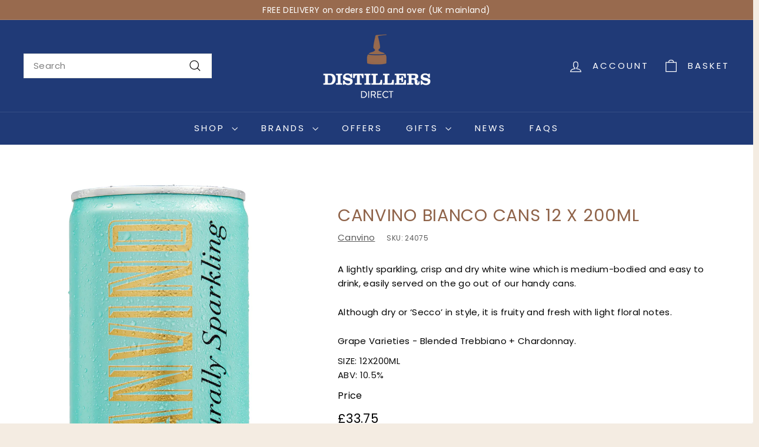

--- FILE ---
content_type: text/html; charset=utf-8
request_url: https://www.distillersdirect.com/products/canvino-bianco-cans-12-x-200ml
body_size: 54467
content:
<!doctype html>
<html class="no-js" lang="en" dir="ltr">
<head>
  <meta charset="utf-8">
  <meta http-equiv="X-UA-Compatible" content="IE=edge,chrome=1">
  <meta name="viewport" content="width=device-width,initial-scale=1">
  <meta name="theme-color" content="#203a77">
  <link rel="canonical" href="https://www.distillersdirect.com/products/canvino-bianco-cans-12-x-200ml">
  <link rel="preconnect" href="https://fonts.shopifycdn.com" crossorigin>
  <link rel="dns-prefetch" href="https://ajax.googleapis.com">
  <link rel="dns-prefetch" href="https://maps.googleapis.com">
  <link rel="dns-prefetch" href="https://maps.gstatic.com"><link rel="shortcut icon" href="//www.distillersdirect.com/cdn/shop/files/distillers-favicon_32x32.png?v=1643823708" type="image/png" /><title>Canvino Bianco Cans 12 x 200ml
&ndash; Distillers Direct
</title>
<meta name="description" content="A lightly sparkling, crisp and dry white wine which is medium-bodied and easy to drink, easily served on the go out of our handy cans. Although dry or ‘Secco’ in style, it is fruity and fresh with light floral notes. Grape Varieties - Blended Trebbiano + Chardonnay. "><meta property="og:site_name" content="Distillers Direct">
  <meta property="og:url" content="https://www.distillersdirect.com/products/canvino-bianco-cans-12-x-200ml">
  <meta property="og:title" content="Canvino Bianco Cans 12 x 200ml">
  <meta property="og:type" content="product">
  <meta property="og:description" content="A lightly sparkling, crisp and dry white wine which is medium-bodied and easy to drink, easily served on the go out of our handy cans. Although dry or ‘Secco’ in style, it is fruity and fresh with light floral notes. Grape Varieties - Blended Trebbiano + Chardonnay. "><meta property="og:image" content="http://www.distillersdirect.com/cdn/shop/files/24075.jpg?v=1706866886">
    <meta property="og:image:secure_url" content="https://www.distillersdirect.com/cdn/shop/files/24075.jpg?v=1706866886">
    <meta property="og:image:width" content="2046">
    <meta property="og:image:height" content="4284"><meta name="twitter:site" content="@DistillerDirect">
  <meta name="twitter:card" content="summary_large_image">
  <meta name="twitter:title" content="Canvino Bianco Cans 12 x 200ml">
  <meta name="twitter:description" content="A lightly sparkling, crisp and dry white wine which is medium-bodied and easy to drink, easily served on the go out of our handy cans. Although dry or ‘Secco’ in style, it is fruity and fresh with light floral notes. Grape Varieties - Blended Trebbiano + Chardonnay. ">
<style data-shopify>@font-face {
  font-family: Poppins;
  font-weight: 400;
  font-style: normal;
  font-display: swap;
  src: url("//www.distillersdirect.com/cdn/fonts/poppins/poppins_n4.0ba78fa5af9b0e1a374041b3ceaadf0a43b41362.woff2") format("woff2"),
       url("//www.distillersdirect.com/cdn/fonts/poppins/poppins_n4.214741a72ff2596839fc9760ee7a770386cf16ca.woff") format("woff");
}

  @font-face {
  font-family: Poppins;
  font-weight: 400;
  font-style: normal;
  font-display: swap;
  src: url("//www.distillersdirect.com/cdn/fonts/poppins/poppins_n4.0ba78fa5af9b0e1a374041b3ceaadf0a43b41362.woff2") format("woff2"),
       url("//www.distillersdirect.com/cdn/fonts/poppins/poppins_n4.214741a72ff2596839fc9760ee7a770386cf16ca.woff") format("woff");
}


  @font-face {
  font-family: Poppins;
  font-weight: 600;
  font-style: normal;
  font-display: swap;
  src: url("//www.distillersdirect.com/cdn/fonts/poppins/poppins_n6.aa29d4918bc243723d56b59572e18228ed0786f6.woff2") format("woff2"),
       url("//www.distillersdirect.com/cdn/fonts/poppins/poppins_n6.5f815d845fe073750885d5b7e619ee00e8111208.woff") format("woff");
}

  @font-face {
  font-family: Poppins;
  font-weight: 400;
  font-style: italic;
  font-display: swap;
  src: url("//www.distillersdirect.com/cdn/fonts/poppins/poppins_i4.846ad1e22474f856bd6b81ba4585a60799a9f5d2.woff2") format("woff2"),
       url("//www.distillersdirect.com/cdn/fonts/poppins/poppins_i4.56b43284e8b52fc64c1fd271f289a39e8477e9ec.woff") format("woff");
}

  @font-face {
  font-family: Poppins;
  font-weight: 600;
  font-style: italic;
  font-display: swap;
  src: url("//www.distillersdirect.com/cdn/fonts/poppins/poppins_i6.bb8044d6203f492888d626dafda3c2999253e8e9.woff2") format("woff2"),
       url("//www.distillersdirect.com/cdn/fonts/poppins/poppins_i6.e233dec1a61b1e7dead9f920159eda42280a02c3.woff") format("woff");
}

</style><link href="//www.distillersdirect.com/cdn/shop/t/33/assets/components.css?v=160572758152094646461724943149" rel="stylesheet" type="text/css" media="all" />
<style data-shopify>:root {
    --colorBody: #f4ece2;
    --colorBodyAlpha05: rgba(244, 236, 226, 0.05);
    --colorBodyDim: #ede0d0;

    --colorBorder: #e8e8e1;

    --colorBtnPrimary: #203a77;
    --colorBtnPrimaryLight: #2b4e9f;
    --colorBtnPrimaryDim: #1b3063;
    --colorBtnPrimaryText: #ffffff;

    --colorCartDot: #ba4444;
    --colorCartDotText: #fff;

    --colorFooter: #986a4e;
    --colorFooterBorder: #986a4e;
    --colorFooterText: #ffffff;

    --colorLink: #010101;

    --colorModalBg: rgba(15, 15, 15, 0.6);

    --colorNav: #203a77;
    --colorNavSearch: #ffffff;
    --colorNavText: #ffffff;

    --colorPrice: #010101;

    --colorSaleTag: #ba4444;
    --colorSaleTagText: #ffffff;

    --colorScheme1Text: #ffffff;
    --colorScheme1Bg: #d75d43;
    --colorScheme2Text: #000000;
    --colorScheme2Bg: #f4e3da;
    --colorScheme3Text: #000000;
    --colorScheme3Bg: #fcf4f1;

    --colorTextBody: #010101;
    --colorTextBodyAlpha005: rgba(1, 1, 1, 0.05);
    --colorTextBodyAlpha008: rgba(1, 1, 1, 0.08);
    --colorTextSavings: #ba4444;

    --colorToolbar: #986a4e;
    --colorToolbarText: #ffffff;

    --urlIcoSelect: url(//www.distillersdirect.com/cdn/shop/t/33/assets/ico-select.svg);
    --urlSwirlSvg: url(//www.distillersdirect.com/cdn/shop/t/33/assets/swirl.svg);

    --header-padding-bottom: 0;

    --pageTopPadding: 35px;
    --pageNarrow: 700px;
    --pageWidthPadding: 40px;
    --gridGutter: 22px;
    --indexSectionPadding: 60px;
    --sectionHeaderBottom: 40px;
    --collapsibleIconWidth: 12px;

    --sizeChartMargin: 30px 0;
    --sizeChartIconMargin: 5px;

    --newsletterReminderPadding: 20px 30px 20px 25px;

    --textFrameMargin: 10px;

    /*Shop Pay Installments*/
    --color-body-text: #010101;
    --color-body: #f4ece2;
    --color-bg: #f4ece2;

    --typeHeaderPrimary: Poppins;
    --typeHeaderFallback: sans-serif;
    --typeHeaderSize: 34px;
    --typeHeaderWeight: 400;
    --typeHeaderLineHeight: 1.1;
    --typeHeaderSpacing: 0.025em;

    --typeBasePrimary:Poppins;
    --typeBaseFallback:sans-serif;
    --typeBaseSize: 15px;
    --typeBaseWeight: 400;
    --typeBaseSpacing: 0.025em;
    --typeBaseLineHeight: 1.6;

    --colorSmallImageBg: #ffffff;
    --colorSmallImageBgDark: #f7f7f7;
    --colorLargeImageBg: #0f0f0f;
    --colorLargeImageBgLight: #303030;

    --iconWeight: 3px;
    --iconLinecaps: miter;

    
      --buttonRadius: 0;
      --btnPadding: 11px 20px;
    

    
      --roundness: 0;
    

    
      --gridThickness: 0;
    

    --productTileMargin: 0%;
    --collectionTileMargin: 0%;

    --swatchSize: 40px;
  }

  @media screen and (max-width: 768px) {
    :root {
      --pageTopPadding: 15px;
      --pageNarrow: 330px;
      --pageWidthPadding: 17px;
      --gridGutter: 16px;
      --indexSectionPadding: 40px;
      --sectionHeaderBottom: 25px;
      --collapsibleIconWidth: 10px;
      --textFrameMargin: 7px;
      --typeBaseSize: 13px;

      
        --roundness: 0;
        --btnPadding: 9px 17px;
      
    }
  }</style><link href="//www.distillersdirect.com/cdn/shop/t/33/assets/overrides.css?v=61671070734277095511724943199" rel="stylesheet" type="text/css" media="all" />
<style data-shopify>:root {
    --productGridPadding: 12px;
  }</style><script async crossorigin fetchpriority="high" src="/cdn/shopifycloud/importmap-polyfill/es-modules-shim.2.4.0.js"></script>
<script>
    document.documentElement.className = document.documentElement.className.replace('no-js', 'js');

    window.theme = window.theme || {};
    theme.routes = {
      home: "/",
      collections: "/collections",
      cart: "/cart.js",
      cartPage: "/cart",
      cartAdd: "/cart/add.js",
      cartChange: "/cart/change.js",
      search: "/search",
      predictiveSearch: "/search/suggest"
    };

    theme.strings = {
      soldOut: "Sold Out",
      unavailable: "Unavailable",
      inStockLabel: "In Stock",
      oneStockLabel: "Low stock - [count] item left",
      otherStockLabel: "Low stock - [count] items left",
      willNotShipUntil: "Ready to ship [date]",
      willBeInStockAfter: "Back in stock [date]",
      waitingForStock: "Backordered, shipping soon",
      savePrice: "Save [saved_amount]",
      cartEmpty: "Your cart is currently empty.",
      cartTermsConfirmation: "You must agree with the terms and conditions of sales to check out",
      searchCollections: "Collections",
      searchPages: "Pages",
      searchArticles: "Articles",
      maxQuantity: "You can only have [quantity] of [title] in your cart."
    };
    theme.settings = {
      cartType: "dropdown",
      isCustomerTemplate: false,
      moneyFormat: "£{{amount}}",
      saveType: "dollar",
      productImageSize: "portrait",
      productImageCover: false,
      predictiveSearch: true,
      predictiveSearchType: null,
      superScriptSetting: false,
      superScriptPrice: false,
      quickView: true,
      quickAdd: true,
      themeName: 'Expanse',
      themeVersion: "5.1.0"
    };
  </script><script type="importmap">
{
  "imports": {
    "@archetype-themes/scripts/config": "//www.distillersdirect.com/cdn/shop/t/33/assets/config.js?v=15099800528938078371724943150",
    "@archetype-themes/scripts/helpers/a11y": "//www.distillersdirect.com/cdn/shop/t/33/assets/a11y.js?v=114228441666679744341724943143",
    "@archetype-themes/scripts/helpers/ajax-renderer": "//www.distillersdirect.com/cdn/shop/t/33/assets/ajax-renderer.js?v=167707973626936292861724943143",
    "@archetype-themes/scripts/helpers/currency": "//www.distillersdirect.com/cdn/shop/t/33/assets/currency.js?v=14275331480271113601724943150",
    "@archetype-themes/scripts/helpers/delegate": "//www.distillersdirect.com/cdn/shop/t/33/assets/delegate.js?v=150733600779017316001724943150",
    "@archetype-themes/scripts/helpers/images": "//www.distillersdirect.com/cdn/shop/t/33/assets/images.js?v=154579799771787317231724943193",
    "@archetype-themes/scripts/helpers/init-globals": "//www.distillersdirect.com/cdn/shop/t/33/assets/init-globals.js?v=104437916016331824681724943193",
    "@archetype-themes/scripts/helpers/init-observer": "//www.distillersdirect.com/cdn/shop/t/33/assets/init-observer.js?v=151712110650051136771724943194",
    "@archetype-themes/scripts/helpers/library-loader": "//www.distillersdirect.com/cdn/shop/t/33/assets/library-loader.js?v=109812686109916403541724943195",
    "@archetype-themes/scripts/helpers/rte": "//www.distillersdirect.com/cdn/shop/t/33/assets/rte.js?v=124638893503654398791724943207",
    "@archetype-themes/scripts/helpers/sections": "//www.distillersdirect.com/cdn/shop/t/33/assets/sections.js?v=116270901756441952371724943218",
    "@archetype-themes/scripts/helpers/size-drawer": "//www.distillersdirect.com/cdn/shop/t/33/assets/size-drawer.js?v=16908746908081919891724943219",
    "@archetype-themes/scripts/helpers/utils": "//www.distillersdirect.com/cdn/shop/t/33/assets/utils.js?v=183768819557536265621724943222",
    "@archetype-themes/scripts/helpers/variants": "//www.distillersdirect.com/cdn/shop/t/33/assets/variants.js?v=3033049893411379561724943223",
    "@archetype-themes/scripts/helpers/vimeo": "//www.distillersdirect.com/cdn/shop/t/33/assets/vimeo.js?v=49611722598385318221724943224",
    "@archetype-themes/scripts/helpers/youtube": "//www.distillersdirect.com/cdn/shop/t/33/assets/youtube.js?v=68009855279585667491724943225",
    "@archetype-themes/scripts/modules/animation-observer": "//www.distillersdirect.com/cdn/shop/t/33/assets/animation-observer.js?v=110233317842681188241724943145",
    "@archetype-themes/scripts/modules/cart-api": "//www.distillersdirect.com/cdn/shop/t/33/assets/cart-api.js?v=177228419985507265221724943146",
    "@archetype-themes/scripts/modules/cart-drawer": "//www.distillersdirect.com/cdn/shop/t/33/assets/cart-drawer.js?v=127359067068143228651724943147",
    "@archetype-themes/scripts/modules/cart-form": "//www.distillersdirect.com/cdn/shop/t/33/assets/cart-form.js?v=21395295676605418851724943147",
    "@archetype-themes/scripts/modules/collapsibles": "//www.distillersdirect.com/cdn/shop/t/33/assets/collapsibles.js?v=125222459924536763791724943147",
    "@archetype-themes/scripts/modules/collection-sidebar": "//www.distillersdirect.com/cdn/shop/t/33/assets/collection-sidebar.js?v=102654819825539199081724943148",
    "@archetype-themes/scripts/modules/collection-template": "//www.distillersdirect.com/cdn/shop/t/33/assets/collection-template.js?v=138454779407648820021724943148",
    "@archetype-themes/scripts/modules/disclosure": "//www.distillersdirect.com/cdn/shop/t/33/assets/disclosure.js?v=24495297545550370831724943151",
    "@archetype-themes/scripts/modules/drawers": "//www.distillersdirect.com/cdn/shop/t/33/assets/drawers.js?v=90797109483806998381724943151",
    "@archetype-themes/scripts/modules/header-nav": "//www.distillersdirect.com/cdn/shop/t/33/assets/header-nav.js?v=178994820446749408801724943153",
    "@archetype-themes/scripts/modules/header-search": "//www.distillersdirect.com/cdn/shop/t/33/assets/header-search.js?v=96962303281191137591724943154",
    "@archetype-themes/scripts/modules/mobile-nav": "//www.distillersdirect.com/cdn/shop/t/33/assets/mobile-nav.js?v=65063705214388957511724943197",
    "@archetype-themes/scripts/modules/modal": "//www.distillersdirect.com/cdn/shop/t/33/assets/modal.js?v=45231143018390192411724943197",
    "@archetype-themes/scripts/modules/page-transitions": "//www.distillersdirect.com/cdn/shop/t/33/assets/page-transitions.js?v=72265230091955981801724943199",
    "@archetype-themes/scripts/modules/parallax": "//www.distillersdirect.com/cdn/shop/t/33/assets/parallax.js?v=20658553194097617601724943200",
    "@archetype-themes/scripts/modules/photoswipe": "//www.distillersdirect.com/cdn/shop/t/33/assets/photoswipe.js?v=133149125523312087301724943201",
    "@archetype-themes/scripts/modules/product": "//www.distillersdirect.com/cdn/shop/t/33/assets/product.js?v=136753110466918263191724943205",
    "@archetype-themes/scripts/modules/product-ajax-form": "//www.distillersdirect.com/cdn/shop/t/33/assets/product-ajax-form.js?v=162946062715521630471724943203",
    "@archetype-themes/scripts/modules/product-media": "//www.distillersdirect.com/cdn/shop/t/33/assets/product-media.js?v=7149764575920620621724943204",
    "@archetype-themes/scripts/modules/product-recommendations": "//www.distillersdirect.com/cdn/shop/t/33/assets/product-recommendations.js?v=3952864652872298261724943205",
    "@archetype-themes/scripts/modules/quantity-selectors": "//www.distillersdirect.com/cdn/shop/t/33/assets/quantity-selectors.js?v=180817540312099548121724943206",
    "@archetype-themes/scripts/modules/slideshow": "//www.distillersdirect.com/cdn/shop/t/33/assets/slideshow.js?v=176367255318002349761724943219",
    "@archetype-themes/scripts/modules/swatches": "//www.distillersdirect.com/cdn/shop/t/33/assets/swatches.js?v=103882278052475410121724943220",
    "@archetype-themes/scripts/modules/tool-tip": "//www.distillersdirect.com/cdn/shop/t/33/assets/tool-tip.js?v=15091627716861754341724943222",
    "@archetype-themes/scripts/modules/tool-tip-trigger": "//www.distillersdirect.com/cdn/shop/t/33/assets/tool-tip-trigger.js?v=34194649362372648151724943222",
    "@archetype-themes/scripts/modules/variant-availability": "//www.distillersdirect.com/cdn/shop/t/33/assets/variant-availability.js?v=106313593704684021601724943223",
    "@archetype-themes/scripts/modules/video-modal": "//www.distillersdirect.com/cdn/shop/t/33/assets/video-modal.js?v=5964877832267866681724943224",
    "@archetype-themes/scripts/modules/video-section": "//www.distillersdirect.com/cdn/shop/t/33/assets/video-section.js?v=38415978955926866351724943224",
    "@archetype-themes/scripts/vendors/animape": "//www.distillersdirect.com/cdn/shop/t/33/assets/animape.js?v=178659162638868078291724943144",
    "@archetype-themes/scripts/vendors/flickity": "//www.distillersdirect.com/cdn/shop/t/33/assets/flickity.js?v=48539322729379456441724943152",
    "@archetype-themes/scripts/vendors/flickity-fade": "//www.distillersdirect.com/cdn/shop/t/33/assets/flickity-fade.js?v=70708211373116380081724943152",
    "@archetype-themes/scripts/vendors/photoswipe-ui-default.min": "//www.distillersdirect.com/cdn/shop/t/33/assets/photoswipe-ui-default.min.js?v=52395271779278780601724943200",
    "@archetype-themes/scripts/vendors/photoswipe.min": "//www.distillersdirect.com/cdn/shop/t/33/assets/photoswipe.min.js?v=96706414436924913981724943201",
    "components/announcement-bar": "//www.distillersdirect.com/cdn/shop/t/33/assets/announcement-bar.js?v=30886685393339443611724943145",
    "components/gift-card-recipient-form": "//www.distillersdirect.com/cdn/shop/t/33/assets/gift-card-recipient-form.js?v=16415920452423038151724943153",
    "components/icon": "//www.distillersdirect.com/cdn/shop/t/33/assets/icon.js?v=169990152970447228441724943192",
    "components/image-element": "//www.distillersdirect.com/cdn/shop/t/33/assets/image-element.js?v=67904638915550080461724943192",
    "components/lightbox": "//www.distillersdirect.com/cdn/shop/t/33/assets/lightbox.js?v=177529825473141699571724943195",
    "components/newsletter-reminder": "//www.distillersdirect.com/cdn/shop/t/33/assets/newsletter-reminder.js?v=158689173741753302301724943197",
    "components/predictive-search": "//www.distillersdirect.com/cdn/shop/t/33/assets/predictive-search.js?v=106402303971169922441724943202",
    "components/price-range": "//www.distillersdirect.com/cdn/shop/t/33/assets/price-range.js?v=181072884619090886471724943202",
    "components/product-complementary": "//www.distillersdirect.com/cdn/shop/t/33/assets/product-complementary.js?v=115010611336991946551724943203",
    "components/product-grid-item": "//www.distillersdirect.com/cdn/shop/t/33/assets/product-grid-item.js?v=52854375093933269701724943204",
    "components/product-images": "//www.distillersdirect.com/cdn/shop/t/33/assets/product-images.js?v=165385719376091763651724943204",
    "components/quick-add": "//www.distillersdirect.com/cdn/shop/t/33/assets/quick-add.js?v=81927692390222238661724943206",
    "components/quick-shop": "//www.distillersdirect.com/cdn/shop/t/33/assets/quick-shop.js?v=95554821765998877021724943206",
    "components/section-advanced-accordion": "//www.distillersdirect.com/cdn/shop/t/33/assets/section-advanced-accordion.js?v=29351542160259749761724943207",
    "components/section-age-verification-popup": "//www.distillersdirect.com/cdn/shop/t/33/assets/section-age-verification-popup.js?v=570856957843724541724943208",
    "components/section-background-image-text": "//www.distillersdirect.com/cdn/shop/t/33/assets/section-background-image-text.js?v=134193327559148673711724943208",
    "components/section-collection-header": "//www.distillersdirect.com/cdn/shop/t/33/assets/section-collection-header.js?v=62104955657552942271724943208",
    "components/section-countdown": "//www.distillersdirect.com/cdn/shop/t/33/assets/section-countdown.js?v=124122001777650735791724943209",
    "components/section-featured-collection": "//www.distillersdirect.com/cdn/shop/t/33/assets/section-featured-collection.js?v=70396313371272205741724943209",
    "components/section-footer": "//www.distillersdirect.com/cdn/shop/t/33/assets/section-footer.js?v=143843864055408484941724943209",
    "components/section-header": "//www.distillersdirect.com/cdn/shop/t/33/assets/section-header.js?v=31084278283088437681724943210",
    "components/section-hero-video": "//www.distillersdirect.com/cdn/shop/t/33/assets/section-hero-video.js?v=138616389493027501011724943210",
    "components/section-hotspots": "//www.distillersdirect.com/cdn/shop/t/33/assets/section-hotspots.js?v=118949170610172005021724943211",
    "components/section-image-compare": "//www.distillersdirect.com/cdn/shop/t/33/assets/section-image-compare.js?v=25526173009852246331724943211",
    "components/section-main-cart": "//www.distillersdirect.com/cdn/shop/t/33/assets/section-main-cart.js?v=102282689976117535291724943211",
    "components/section-main-collection": "//www.distillersdirect.com/cdn/shop/t/33/assets/section-main-collection.js?v=178808321021703902081724943212",
    "components/section-main-product": "//www.distillersdirect.com/cdn/shop/t/33/assets/section-main-product.js?v=48829736225712131391724943212",
    "components/section-main-search": "//www.distillersdirect.com/cdn/shop/t/33/assets/section-main-search.js?v=91363574603513782361724943213",
    "components/section-map": "//www.distillersdirect.com/cdn/shop/t/33/assets/section-map.js?v=62409255708494077951724943213",
    "components/section-media-text": "//www.distillersdirect.com/cdn/shop/t/33/assets/section-media-text.js?v=82647628925002924311724943213",
    "components/section-more-products-vendor": "//www.distillersdirect.com/cdn/shop/t/33/assets/section-more-products-vendor.js?v=156950098812764376531724943214",
    "components/section-newsletter-popup": "//www.distillersdirect.com/cdn/shop/t/33/assets/section-newsletter-popup.js?v=170953806956104469461724943214",
    "components/section-password-header": "//www.distillersdirect.com/cdn/shop/t/33/assets/section-password-header.js?v=152732804639088855281724943214",
    "components/section-product-recommendations": "//www.distillersdirect.com/cdn/shop/t/33/assets/section-product-recommendations.js?v=68463675784327451211724943215",
    "components/section-promo-grid": "//www.distillersdirect.com/cdn/shop/t/33/assets/section-promo-grid.js?v=111576400653284386401724943215",
    "components/section-recently-viewed": "//www.distillersdirect.com/cdn/shop/t/33/assets/section-recently-viewed.js?v=98926481457392478881724943215",
    "components/section-slideshow": "//www.distillersdirect.com/cdn/shop/t/33/assets/section-slideshow.js?v=78404926763425096301724943217",
    "components/section-slideshow-image": "//www.distillersdirect.com/cdn/shop/t/33/assets/section-slideshow-image.js?v=78404926763425096301724943216",
    "components/section-slideshow-split": "//www.distillersdirect.com/cdn/shop/t/33/assets/section-slideshow-split.js?v=78404926763425096301724943216",
    "components/section-store-availability": "//www.distillersdirect.com/cdn/shop/t/33/assets/section-store-availability.js?v=13634955709283234651724943217",
    "components/section-testimonials": "//www.distillersdirect.com/cdn/shop/t/33/assets/section-testimonials.js?v=135504612583298795321724943217",
    "components/section-toolbar": "//www.distillersdirect.com/cdn/shop/t/33/assets/section-toolbar.js?v=40810883655964320851724943218",
    "js-cookie": "//www.distillersdirect.com/cdn/shop/t/33/assets/js.cookie.mjs?v=38015963105781969301724943194",
    "nouislider": "//www.distillersdirect.com/cdn/shop/t/33/assets/nouislider.js?v=100438778919154896961724943198"
  }
}
</script><script>
  if (!(HTMLScriptElement.supports && HTMLScriptElement.supports('importmap'))) {
    const el = document.createElement('script');
    el.async = true;
    el.src = "//www.distillersdirect.com/cdn/shop/t/33/assets/es-module-shims.min.js?v=63404930985865369141724943152";
    document.head.appendChild(el);
  }
</script>
<script type="module" src="//www.distillersdirect.com/cdn/shop/t/33/assets/is-land.min.js?v=174197206692620727541724943194"></script>


<script type="module">
  try {
    const importMap = document.querySelector('script[type="importmap"]');
    const importMapJson = JSON.parse(importMap.textContent);
    const importMapModules = Object.values(importMapJson.imports);
    for (let i = 0; i < importMapModules.length; i++) {
      const link = document.createElement('link');
      link.rel = 'modulepreload';
      link.href = importMapModules[i];
      document.head.appendChild(link);
    }
  } catch (e) {
    console.error(e);
  }
</script>
<script>window.performance && window.performance.mark && window.performance.mark('shopify.content_for_header.start');</script><meta name="google-site-verification" content="lhgeHWPZ6Ge1Ce1gOpXaFvOk6933ETORXTMUnBnipb4">
<meta id="shopify-digital-wallet" name="shopify-digital-wallet" content="/56753586357/digital_wallets/dialog">
<meta name="shopify-checkout-api-token" content="86d019200cbb10c79fd977eb895dc9dd">
<meta id="in-context-paypal-metadata" data-shop-id="56753586357" data-venmo-supported="false" data-environment="production" data-locale="en_US" data-paypal-v4="true" data-currency="GBP">
<link rel="alternate" type="application/json+oembed" href="https://www.distillersdirect.com/products/canvino-bianco-cans-12-x-200ml.oembed">
<script async="async" src="/checkouts/internal/preloads.js?locale=en-GB"></script>
<link rel="preconnect" href="https://shop.app" crossorigin="anonymous">
<script async="async" src="https://shop.app/checkouts/internal/preloads.js?locale=en-GB&shop_id=56753586357" crossorigin="anonymous"></script>
<script id="apple-pay-shop-capabilities" type="application/json">{"shopId":56753586357,"countryCode":"GB","currencyCode":"GBP","merchantCapabilities":["supports3DS"],"merchantId":"gid:\/\/shopify\/Shop\/56753586357","merchantName":"Distillers Direct","requiredBillingContactFields":["postalAddress","email","phone"],"requiredShippingContactFields":["postalAddress","email","phone"],"shippingType":"shipping","supportedNetworks":["visa","maestro","masterCard","amex","discover","elo"],"total":{"type":"pending","label":"Distillers Direct","amount":"1.00"},"shopifyPaymentsEnabled":true,"supportsSubscriptions":true}</script>
<script id="shopify-features" type="application/json">{"accessToken":"86d019200cbb10c79fd977eb895dc9dd","betas":["rich-media-storefront-analytics"],"domain":"www.distillersdirect.com","predictiveSearch":true,"shopId":56753586357,"locale":"en"}</script>
<script>var Shopify = Shopify || {};
Shopify.shop = "distillers-direct.myshopify.com";
Shopify.locale = "en";
Shopify.currency = {"active":"GBP","rate":"1.0"};
Shopify.country = "GB";
Shopify.theme = {"name":"Distillers Direct [poa]","id":137953542325,"schema_name":"Expanse","schema_version":"5.1.0","theme_store_id":902,"role":"main"};
Shopify.theme.handle = "null";
Shopify.theme.style = {"id":null,"handle":null};
Shopify.cdnHost = "www.distillersdirect.com/cdn";
Shopify.routes = Shopify.routes || {};
Shopify.routes.root = "/";</script>
<script type="module">!function(o){(o.Shopify=o.Shopify||{}).modules=!0}(window);</script>
<script>!function(o){function n(){var o=[];function n(){o.push(Array.prototype.slice.apply(arguments))}return n.q=o,n}var t=o.Shopify=o.Shopify||{};t.loadFeatures=n(),t.autoloadFeatures=n()}(window);</script>
<script>
  window.ShopifyPay = window.ShopifyPay || {};
  window.ShopifyPay.apiHost = "shop.app\/pay";
  window.ShopifyPay.redirectState = null;
</script>
<script id="shop-js-analytics" type="application/json">{"pageType":"product"}</script>
<script defer="defer" async type="module" src="//www.distillersdirect.com/cdn/shopifycloud/shop-js/modules/v2/client.init-shop-cart-sync_BApSsMSl.en.esm.js"></script>
<script defer="defer" async type="module" src="//www.distillersdirect.com/cdn/shopifycloud/shop-js/modules/v2/chunk.common_CBoos6YZ.esm.js"></script>
<script type="module">
  await import("//www.distillersdirect.com/cdn/shopifycloud/shop-js/modules/v2/client.init-shop-cart-sync_BApSsMSl.en.esm.js");
await import("//www.distillersdirect.com/cdn/shopifycloud/shop-js/modules/v2/chunk.common_CBoos6YZ.esm.js");

  window.Shopify.SignInWithShop?.initShopCartSync?.({"fedCMEnabled":true,"windoidEnabled":true});

</script>
<script>
  window.Shopify = window.Shopify || {};
  if (!window.Shopify.featureAssets) window.Shopify.featureAssets = {};
  window.Shopify.featureAssets['shop-js'] = {"shop-cart-sync":["modules/v2/client.shop-cart-sync_DJczDl9f.en.esm.js","modules/v2/chunk.common_CBoos6YZ.esm.js"],"init-fed-cm":["modules/v2/client.init-fed-cm_BzwGC0Wi.en.esm.js","modules/v2/chunk.common_CBoos6YZ.esm.js"],"init-windoid":["modules/v2/client.init-windoid_BS26ThXS.en.esm.js","modules/v2/chunk.common_CBoos6YZ.esm.js"],"shop-cash-offers":["modules/v2/client.shop-cash-offers_DthCPNIO.en.esm.js","modules/v2/chunk.common_CBoos6YZ.esm.js","modules/v2/chunk.modal_Bu1hFZFC.esm.js"],"shop-button":["modules/v2/client.shop-button_D_JX508o.en.esm.js","modules/v2/chunk.common_CBoos6YZ.esm.js"],"init-shop-email-lookup-coordinator":["modules/v2/client.init-shop-email-lookup-coordinator_DFwWcvrS.en.esm.js","modules/v2/chunk.common_CBoos6YZ.esm.js"],"shop-toast-manager":["modules/v2/client.shop-toast-manager_tEhgP2F9.en.esm.js","modules/v2/chunk.common_CBoos6YZ.esm.js"],"shop-login-button":["modules/v2/client.shop-login-button_DwLgFT0K.en.esm.js","modules/v2/chunk.common_CBoos6YZ.esm.js","modules/v2/chunk.modal_Bu1hFZFC.esm.js"],"avatar":["modules/v2/client.avatar_BTnouDA3.en.esm.js"],"init-shop-cart-sync":["modules/v2/client.init-shop-cart-sync_BApSsMSl.en.esm.js","modules/v2/chunk.common_CBoos6YZ.esm.js"],"pay-button":["modules/v2/client.pay-button_BuNmcIr_.en.esm.js","modules/v2/chunk.common_CBoos6YZ.esm.js"],"init-shop-for-new-customer-accounts":["modules/v2/client.init-shop-for-new-customer-accounts_DrjXSI53.en.esm.js","modules/v2/client.shop-login-button_DwLgFT0K.en.esm.js","modules/v2/chunk.common_CBoos6YZ.esm.js","modules/v2/chunk.modal_Bu1hFZFC.esm.js"],"init-customer-accounts-sign-up":["modules/v2/client.init-customer-accounts-sign-up_TlVCiykN.en.esm.js","modules/v2/client.shop-login-button_DwLgFT0K.en.esm.js","modules/v2/chunk.common_CBoos6YZ.esm.js","modules/v2/chunk.modal_Bu1hFZFC.esm.js"],"shop-follow-button":["modules/v2/client.shop-follow-button_C5D3XtBb.en.esm.js","modules/v2/chunk.common_CBoos6YZ.esm.js","modules/v2/chunk.modal_Bu1hFZFC.esm.js"],"checkout-modal":["modules/v2/client.checkout-modal_8TC_1FUY.en.esm.js","modules/v2/chunk.common_CBoos6YZ.esm.js","modules/v2/chunk.modal_Bu1hFZFC.esm.js"],"init-customer-accounts":["modules/v2/client.init-customer-accounts_C0Oh2ljF.en.esm.js","modules/v2/client.shop-login-button_DwLgFT0K.en.esm.js","modules/v2/chunk.common_CBoos6YZ.esm.js","modules/v2/chunk.modal_Bu1hFZFC.esm.js"],"lead-capture":["modules/v2/client.lead-capture_Cq0gfm7I.en.esm.js","modules/v2/chunk.common_CBoos6YZ.esm.js","modules/v2/chunk.modal_Bu1hFZFC.esm.js"],"shop-login":["modules/v2/client.shop-login_BmtnoEUo.en.esm.js","modules/v2/chunk.common_CBoos6YZ.esm.js","modules/v2/chunk.modal_Bu1hFZFC.esm.js"],"payment-terms":["modules/v2/client.payment-terms_BHOWV7U_.en.esm.js","modules/v2/chunk.common_CBoos6YZ.esm.js","modules/v2/chunk.modal_Bu1hFZFC.esm.js"]};
</script>
<script>(function() {
  var isLoaded = false;
  function asyncLoad() {
    if (isLoaded) return;
    isLoaded = true;
    var urls = ["https:\/\/cdn.ordersify.com\/sdk\/productalerts-shopify.js?shop=distillers-direct.myshopify.com","https:\/\/egw-app.herokuapp.com\/get_script\/e1735a3ef50c11eb81ac8236d493d2c6.js?v=962736\u0026shop=distillers-direct.myshopify.com"];
    for (var i = 0; i < urls.length; i++) {
      var s = document.createElement('script');
      s.type = 'text/javascript';
      s.async = true;
      s.src = urls[i];
      var x = document.getElementsByTagName('script')[0];
      x.parentNode.insertBefore(s, x);
    }
  };
  if(window.attachEvent) {
    window.attachEvent('onload', asyncLoad);
  } else {
    window.addEventListener('load', asyncLoad, false);
  }
})();</script>
<script id="__st">var __st={"a":56753586357,"offset":0,"reqid":"b9f9e730-1ae8-4cde-b81a-9e33ffe18fad-1768909244","pageurl":"www.distillersdirect.com\/products\/canvino-bianco-cans-12-x-200ml","u":"9d5a46492d81","p":"product","rtyp":"product","rid":7643226702005};</script>
<script>window.ShopifyPaypalV4VisibilityTracking = true;</script>
<script id="captcha-bootstrap">!function(){'use strict';const t='contact',e='account',n='new_comment',o=[[t,t],['blogs',n],['comments',n],[t,'customer']],c=[[e,'customer_login'],[e,'guest_login'],[e,'recover_customer_password'],[e,'create_customer']],r=t=>t.map((([t,e])=>`form[action*='/${t}']:not([data-nocaptcha='true']) input[name='form_type'][value='${e}']`)).join(','),a=t=>()=>t?[...document.querySelectorAll(t)].map((t=>t.form)):[];function s(){const t=[...o],e=r(t);return a(e)}const i='password',u='form_key',d=['recaptcha-v3-token','g-recaptcha-response','h-captcha-response',i],f=()=>{try{return window.sessionStorage}catch{return}},m='__shopify_v',_=t=>t.elements[u];function p(t,e,n=!1){try{const o=window.sessionStorage,c=JSON.parse(o.getItem(e)),{data:r}=function(t){const{data:e,action:n}=t;return t[m]||n?{data:e,action:n}:{data:t,action:n}}(c);for(const[e,n]of Object.entries(r))t.elements[e]&&(t.elements[e].value=n);n&&o.removeItem(e)}catch(o){console.error('form repopulation failed',{error:o})}}const l='form_type',E='cptcha';function T(t){t.dataset[E]=!0}const w=window,h=w.document,L='Shopify',v='ce_forms',y='captcha';let A=!1;((t,e)=>{const n=(g='f06e6c50-85a8-45c8-87d0-21a2b65856fe',I='https://cdn.shopify.com/shopifycloud/storefront-forms-hcaptcha/ce_storefront_forms_captcha_hcaptcha.v1.5.2.iife.js',D={infoText:'Protected by hCaptcha',privacyText:'Privacy',termsText:'Terms'},(t,e,n)=>{const o=w[L][v],c=o.bindForm;if(c)return c(t,g,e,D).then(n);var r;o.q.push([[t,g,e,D],n]),r=I,A||(h.body.append(Object.assign(h.createElement('script'),{id:'captcha-provider',async:!0,src:r})),A=!0)});var g,I,D;w[L]=w[L]||{},w[L][v]=w[L][v]||{},w[L][v].q=[],w[L][y]=w[L][y]||{},w[L][y].protect=function(t,e){n(t,void 0,e),T(t)},Object.freeze(w[L][y]),function(t,e,n,w,h,L){const[v,y,A,g]=function(t,e,n){const i=e?o:[],u=t?c:[],d=[...i,...u],f=r(d),m=r(i),_=r(d.filter((([t,e])=>n.includes(e))));return[a(f),a(m),a(_),s()]}(w,h,L),I=t=>{const e=t.target;return e instanceof HTMLFormElement?e:e&&e.form},D=t=>v().includes(t);t.addEventListener('submit',(t=>{const e=I(t);if(!e)return;const n=D(e)&&!e.dataset.hcaptchaBound&&!e.dataset.recaptchaBound,o=_(e),c=g().includes(e)&&(!o||!o.value);(n||c)&&t.preventDefault(),c&&!n&&(function(t){try{if(!f())return;!function(t){const e=f();if(!e)return;const n=_(t);if(!n)return;const o=n.value;o&&e.removeItem(o)}(t);const e=Array.from(Array(32),(()=>Math.random().toString(36)[2])).join('');!function(t,e){_(t)||t.append(Object.assign(document.createElement('input'),{type:'hidden',name:u})),t.elements[u].value=e}(t,e),function(t,e){const n=f();if(!n)return;const o=[...t.querySelectorAll(`input[type='${i}']`)].map((({name:t})=>t)),c=[...d,...o],r={};for(const[a,s]of new FormData(t).entries())c.includes(a)||(r[a]=s);n.setItem(e,JSON.stringify({[m]:1,action:t.action,data:r}))}(t,e)}catch(e){console.error('failed to persist form',e)}}(e),e.submit())}));const S=(t,e)=>{t&&!t.dataset[E]&&(n(t,e.some((e=>e===t))),T(t))};for(const o of['focusin','change'])t.addEventListener(o,(t=>{const e=I(t);D(e)&&S(e,y())}));const B=e.get('form_key'),M=e.get(l),P=B&&M;t.addEventListener('DOMContentLoaded',(()=>{const t=y();if(P)for(const e of t)e.elements[l].value===M&&p(e,B);[...new Set([...A(),...v().filter((t=>'true'===t.dataset.shopifyCaptcha))])].forEach((e=>S(e,t)))}))}(h,new URLSearchParams(w.location.search),n,t,e,['guest_login'])})(!0,!0)}();</script>
<script integrity="sha256-4kQ18oKyAcykRKYeNunJcIwy7WH5gtpwJnB7kiuLZ1E=" data-source-attribution="shopify.loadfeatures" defer="defer" src="//www.distillersdirect.com/cdn/shopifycloud/storefront/assets/storefront/load_feature-a0a9edcb.js" crossorigin="anonymous"></script>
<script crossorigin="anonymous" defer="defer" src="//www.distillersdirect.com/cdn/shopifycloud/storefront/assets/shopify_pay/storefront-65b4c6d7.js?v=20250812"></script>
<script data-source-attribution="shopify.dynamic_checkout.dynamic.init">var Shopify=Shopify||{};Shopify.PaymentButton=Shopify.PaymentButton||{isStorefrontPortableWallets:!0,init:function(){window.Shopify.PaymentButton.init=function(){};var t=document.createElement("script");t.src="https://www.distillersdirect.com/cdn/shopifycloud/portable-wallets/latest/portable-wallets.en.js",t.type="module",document.head.appendChild(t)}};
</script>
<script data-source-attribution="shopify.dynamic_checkout.buyer_consent">
  function portableWalletsHideBuyerConsent(e){var t=document.getElementById("shopify-buyer-consent"),n=document.getElementById("shopify-subscription-policy-button");t&&n&&(t.classList.add("hidden"),t.setAttribute("aria-hidden","true"),n.removeEventListener("click",e))}function portableWalletsShowBuyerConsent(e){var t=document.getElementById("shopify-buyer-consent"),n=document.getElementById("shopify-subscription-policy-button");t&&n&&(t.classList.remove("hidden"),t.removeAttribute("aria-hidden"),n.addEventListener("click",e))}window.Shopify?.PaymentButton&&(window.Shopify.PaymentButton.hideBuyerConsent=portableWalletsHideBuyerConsent,window.Shopify.PaymentButton.showBuyerConsent=portableWalletsShowBuyerConsent);
</script>
<script data-source-attribution="shopify.dynamic_checkout.cart.bootstrap">document.addEventListener("DOMContentLoaded",(function(){function t(){return document.querySelector("shopify-accelerated-checkout-cart, shopify-accelerated-checkout")}if(t())Shopify.PaymentButton.init();else{new MutationObserver((function(e,n){t()&&(Shopify.PaymentButton.init(),n.disconnect())})).observe(document.body,{childList:!0,subtree:!0})}}));
</script>
<script id='scb4127' type='text/javascript' async='' src='https://www.distillersdirect.com/cdn/shopifycloud/privacy-banner/storefront-banner.js'></script><link id="shopify-accelerated-checkout-styles" rel="stylesheet" media="screen" href="https://www.distillersdirect.com/cdn/shopifycloud/portable-wallets/latest/accelerated-checkout-backwards-compat.css" crossorigin="anonymous">
<style id="shopify-accelerated-checkout-cart">
        #shopify-buyer-consent {
  margin-top: 1em;
  display: inline-block;
  width: 100%;
}

#shopify-buyer-consent.hidden {
  display: none;
}

#shopify-subscription-policy-button {
  background: none;
  border: none;
  padding: 0;
  text-decoration: underline;
  font-size: inherit;
  cursor: pointer;
}

#shopify-subscription-policy-button::before {
  box-shadow: none;
}

      </style>

<script>window.performance && window.performance.mark && window.performance.mark('shopify.content_for_header.end');</script>

  <script src="//www.distillersdirect.com/cdn/shop/t/33/assets/theme.js?v=77167323714411244521724943221" defer="defer"></script>

  <link href="//www.distillersdirect.com/cdn/shop/t/33/assets/skylight.css?v=45698283133277658181741690421" rel="stylesheet" type="text/css" media="all" />

  <!-- TrustBox script -->
  <script type="text/javascript" src="//widget.trustpilot.com/bootstrap/v5/tp.widget.bootstrap.min.js" async></script>
  <!-- End TrustBox script -->
  
<!-- BEGIN app block: shopify://apps/eg-auto-add-to-cart/blocks/app-embed/0f7d4f74-1e89-4820-aec4-6564d7e535d2 -->










  
    <script
      async
      type="text/javascript"
      src="https://cdn.506.io/eg/script.js?shop=distillers-direct.myshopify.com&v=7"
    ></script>
  



  <meta id="easygift-shop" itemid="c2hvcF8kXzE3Njg5MDkyNDU=" content="{&quot;isInstalled&quot;:true,&quot;installedOn&quot;:&quot;2025-11-06T11:57:43.123Z&quot;,&quot;appVersion&quot;:&quot;3.0&quot;,&quot;subscriptionName&quot;:&quot;Standard&quot;,&quot;cartAnalytics&quot;:true,&quot;freeTrialEndsOn&quot;:null,&quot;settings&quot;:{&quot;reminderBannerStyle&quot;:{&quot;position&quot;:{&quot;horizontal&quot;:&quot;right&quot;,&quot;vertical&quot;:&quot;bottom&quot;},&quot;closingMode&quot;:&quot;doNotAutoClose&quot;,&quot;cssStyles&quot;:&quot;&quot;,&quot;displayAfter&quot;:5,&quot;headerText&quot;:&quot;&quot;,&quot;imageUrl&quot;:null,&quot;primaryColor&quot;:&quot;#000000&quot;,&quot;reshowBannerAfter&quot;:&quot;everyNewSession&quot;,&quot;selfcloseAfter&quot;:5,&quot;showImage&quot;:false,&quot;subHeaderText&quot;:&quot;&quot;},&quot;addedItemIdentifier&quot;:&quot;_Gifted&quot;,&quot;ignoreOtherAppLineItems&quot;:null,&quot;customVariantsInfoLifetimeMins&quot;:1440,&quot;redirectPath&quot;:null,&quot;ignoreNonStandardCartRequests&quot;:false,&quot;bannerStyle&quot;:{&quot;position&quot;:{&quot;horizontal&quot;:&quot;right&quot;,&quot;vertical&quot;:&quot;bottom&quot;},&quot;cssStyles&quot;:null,&quot;primaryColor&quot;:&quot;#000000&quot;},&quot;themePresetId&quot;:null,&quot;notificationStyle&quot;:{&quot;position&quot;:{&quot;horizontal&quot;:null,&quot;vertical&quot;:null},&quot;cssStyles&quot;:null,&quot;duration&quot;:null,&quot;hasCustomizations&quot;:false,&quot;primaryColor&quot;:null},&quot;fetchCartData&quot;:false,&quot;useLocalStorage&quot;:{&quot;enabled&quot;:false,&quot;expiryMinutes&quot;:null},&quot;popupStyle&quot;:{&quot;closeModalOutsideClick&quot;:true,&quot;addButtonText&quot;:null,&quot;cssStyles&quot;:null,&quot;dismissButtonText&quot;:null,&quot;hasCustomizations&quot;:false,&quot;imageUrl&quot;:null,&quot;outOfStockButtonText&quot;:null,&quot;primaryColor&quot;:null,&quot;secondaryColor&quot;:null,&quot;showProductLink&quot;:false,&quot;subscriptionLabel&quot;:null},&quot;refreshAfterBannerClick&quot;:false,&quot;disableReapplyRules&quot;:false,&quot;disableReloadOnFailedAddition&quot;:false,&quot;autoReloadCartPage&quot;:false,&quot;ajaxRedirectPath&quot;:null,&quot;allowSimultaneousRequests&quot;:false,&quot;applyRulesOnCheckout&quot;:false,&quot;enableCartCtrlOverrides&quot;:true,&quot;scriptSettings&quot;:{&quot;branding&quot;:{&quot;removalRequestSent&quot;:null,&quot;show&quot;:false},&quot;productPageRedirection&quot;:{&quot;enabled&quot;:false,&quot;products&quot;:[],&quot;redirectionURL&quot;:&quot;\/&quot;},&quot;debugging&quot;:{&quot;enabled&quot;:false,&quot;enabledOn&quot;:null,&quot;stringifyObj&quot;:false},&quot;customCSS&quot;:null,&quot;decodePayload&quot;:false,&quot;delayUpdates&quot;:2000,&quot;enableBuyNowInterceptions&quot;:false,&quot;fetchCartDataBeforeRequest&quot;:false,&quot;fetchProductInfoFromSavedDomain&quot;:false,&quot;hideAlertsOnFrontend&quot;:false,&quot;hideGiftedPropertyText&quot;:false,&quot;removeEGPropertyFromSplitActionLineItems&quot;:false,&quot;removeProductsAddedFromExpiredRules&quot;:false,&quot;useFinalPrice&quot;:false}},&quot;translations&quot;:null,&quot;defaultLocale&quot;:&quot;en&quot;,&quot;shopDomain&quot;:&quot;www.distillersdirect.com&quot;}">


<script defer>
  (async function() {
    try {

      const blockVersion = "v3"
      if (blockVersion != "v3") {
        return
      }

      let metaErrorFlag = false;
      if (metaErrorFlag) {
        return
      }

      // Parse metafields as JSON
      const metafields = {};

      // Process metafields in JavaScript
      let savedRulesArray = [];
      for (const [key, value] of Object.entries(metafields)) {
        if (value) {
          for (const prop in value) {
            // avoiding Object.Keys for performance gain -- no need to make an array of keys.
            savedRulesArray.push(value);
            break;
          }
        }
      }

      const metaTag = document.createElement('meta');
      metaTag.id = 'easygift-rules';
      metaTag.content = JSON.stringify(savedRulesArray);
      metaTag.setAttribute('itemid', 'cnVsZXNfJF8xNzY4OTA5MjQ1');

      document.head.appendChild(metaTag);
      } catch (err) {
        
      }
  })();
</script>


  <script
    type="text/javascript"
    defer
  >

    (function () {
      try {
        window.EG_INFO = window.EG_INFO || {};
        var shopInfo = {"isInstalled":true,"installedOn":"2025-11-06T11:57:43.123Z","appVersion":"3.0","subscriptionName":"Standard","cartAnalytics":true,"freeTrialEndsOn":null,"settings":{"reminderBannerStyle":{"position":{"horizontal":"right","vertical":"bottom"},"closingMode":"doNotAutoClose","cssStyles":"","displayAfter":5,"headerText":"","imageUrl":null,"primaryColor":"#000000","reshowBannerAfter":"everyNewSession","selfcloseAfter":5,"showImage":false,"subHeaderText":""},"addedItemIdentifier":"_Gifted","ignoreOtherAppLineItems":null,"customVariantsInfoLifetimeMins":1440,"redirectPath":null,"ignoreNonStandardCartRequests":false,"bannerStyle":{"position":{"horizontal":"right","vertical":"bottom"},"cssStyles":null,"primaryColor":"#000000"},"themePresetId":null,"notificationStyle":{"position":{"horizontal":null,"vertical":null},"cssStyles":null,"duration":null,"hasCustomizations":false,"primaryColor":null},"fetchCartData":false,"useLocalStorage":{"enabled":false,"expiryMinutes":null},"popupStyle":{"closeModalOutsideClick":true,"addButtonText":null,"cssStyles":null,"dismissButtonText":null,"hasCustomizations":false,"imageUrl":null,"outOfStockButtonText":null,"primaryColor":null,"secondaryColor":null,"showProductLink":false,"subscriptionLabel":null},"refreshAfterBannerClick":false,"disableReapplyRules":false,"disableReloadOnFailedAddition":false,"autoReloadCartPage":false,"ajaxRedirectPath":null,"allowSimultaneousRequests":false,"applyRulesOnCheckout":false,"enableCartCtrlOverrides":true,"scriptSettings":{"branding":{"removalRequestSent":null,"show":false},"productPageRedirection":{"enabled":false,"products":[],"redirectionURL":"\/"},"debugging":{"enabled":false,"enabledOn":null,"stringifyObj":false},"customCSS":null,"decodePayload":false,"delayUpdates":2000,"enableBuyNowInterceptions":false,"fetchCartDataBeforeRequest":false,"fetchProductInfoFromSavedDomain":false,"hideAlertsOnFrontend":false,"hideGiftedPropertyText":false,"removeEGPropertyFromSplitActionLineItems":false,"removeProductsAddedFromExpiredRules":false,"useFinalPrice":false}},"translations":null,"defaultLocale":"en","shopDomain":"www.distillersdirect.com"};
        var productRedirectionEnabled = shopInfo.settings.scriptSettings.productPageRedirection.enabled;
        if (["Unlimited", "Enterprise"].includes(shopInfo.subscriptionName) && productRedirectionEnabled) {
          var products = shopInfo.settings.scriptSettings.productPageRedirection.products;
          if (products.length > 0) {
            var productIds = products.map(function(prod) {
              var productGid = prod.id;
              var productIdNumber = parseInt(productGid.split('/').pop());
              return productIdNumber;
            });
            var productInfo = {"id":7643226702005,"title":"Canvino Bianco Cans 12 x 200ml","handle":"canvino-bianco-cans-12-x-200ml","description":"\u003cp\u003eA lightly sparkling, crisp and dry white wine which is medium-bodied and easy to drink, easily served on the go out of our handy cans.\u003c\/p\u003e\n\u003cp\u003eAlthough dry or ‘Secco’ in style, it is fruity and fresh with light floral notes.\u003c\/p\u003e\n\u003cp\u003eGrape Varieties - Blended Trebbiano + Chardonnay. \u003c\/p\u003e","published_at":"2024-02-02T09:41:24+00:00","created_at":"2024-02-02T09:41:24+00:00","vendor":"Canvino","type":"Wine","tags":["12x200ml","ABV:10.5%","pfs:label-New"],"price":3375,"price_min":3375,"price_max":3375,"available":false,"price_varies":false,"compare_at_price":null,"compare_at_price_min":0,"compare_at_price_max":0,"compare_at_price_varies":false,"variants":[{"id":43585142948021,"title":"Default Title","option1":"Default Title","option2":null,"option3":null,"sku":"24075","requires_shipping":true,"taxable":true,"featured_image":null,"available":false,"name":"Canvino Bianco Cans 12 x 200ml","public_title":null,"options":["Default Title"],"price":3375,"weight":1700,"compare_at_price":null,"inventory_management":"shopify","barcode":"0604565476647","requires_selling_plan":false,"selling_plan_allocations":[]}],"images":["\/\/www.distillersdirect.com\/cdn\/shop\/files\/24075.jpg?v=1706866886"],"featured_image":"\/\/www.distillersdirect.com\/cdn\/shop\/files\/24075.jpg?v=1706866886","options":["Title"],"media":[{"alt":null,"id":29156112957621,"position":1,"preview_image":{"aspect_ratio":0.478,"height":4284,"width":2046,"src":"\/\/www.distillersdirect.com\/cdn\/shop\/files\/24075.jpg?v=1706866886"},"aspect_ratio":0.478,"height":4284,"media_type":"image","src":"\/\/www.distillersdirect.com\/cdn\/shop\/files\/24075.jpg?v=1706866886","width":2046}],"requires_selling_plan":false,"selling_plan_groups":[],"content":"\u003cp\u003eA lightly sparkling, crisp and dry white wine which is medium-bodied and easy to drink, easily served on the go out of our handy cans.\u003c\/p\u003e\n\u003cp\u003eAlthough dry or ‘Secco’ in style, it is fruity and fresh with light floral notes.\u003c\/p\u003e\n\u003cp\u003eGrape Varieties - Blended Trebbiano + Chardonnay. \u003c\/p\u003e"};
            var isProductInList = productIds.includes(productInfo.id);
            if (isProductInList) {
              var redirectionURL = shopInfo.settings.scriptSettings.productPageRedirection.redirectionURL;
              if (redirectionURL) {
                window.location = redirectionURL;
              }
            }
          }
        }

        

          var rawPriceString = "33.75";
    
          rawPriceString = rawPriceString.trim();
    
          var normalisedPrice;

          function processNumberString(str) {
            // Helper to find the rightmost index of '.', ',' or "'"
            const lastDot = str.lastIndexOf('.');
            const lastComma = str.lastIndexOf(',');
            const lastApostrophe = str.lastIndexOf("'");
            const lastIndex = Math.max(lastDot, lastComma, lastApostrophe);

            // If no punctuation, remove any stray spaces and return
            if (lastIndex === -1) {
              return str.replace(/[.,'\s]/g, '');
            }

            // Extract parts
            const before = str.slice(0, lastIndex).replace(/[.,'\s]/g, '');
            const after = str.slice(lastIndex + 1).replace(/[.,'\s]/g, '');

            // If the after part is 1 or 2 digits, treat as decimal
            if (after.length > 0 && after.length <= 2) {
              return `${before}.${after}`;
            }

            // Otherwise treat as integer with thousands separator removed
            return before + after;
          }

          normalisedPrice = processNumberString(rawPriceString)

          window.EG_INFO["43585142948021"] = {
            "price": `${normalisedPrice}`,
            "presentmentPrices": {
              "edges": [
                {
                  "node": {
                    "price": {
                      "amount": `${normalisedPrice}`,
                      "currencyCode": "GBP"
                    }
                  }
                }
              ]
            },
            "sellingPlanGroups": {
              "edges": [
                
              ]
            },
            "product": {
              "id": "gid://shopify/Product/7643226702005",
              "tags": ["12x200ml","ABV:10.5%","pfs:label-New"],
              "collections": {
                "pageInfo": {
                  "hasNextPage": false
                },
                "edges": [
                  
                    {
                      "node": {
                        "id": "gid://shopify/Collection/272992927925"
                      }
                    },
                  
                    {
                      "node": {
                        "id": "gid://shopify/Collection/290168832181"
                      }
                    }
                  
                ]
              }
            },
            "id": "43585142948021",
            "timestamp": 1768909245
          };
        
      } catch(err) {
      return
    }})()
  </script>



<!-- END app block --><script src="https://cdn.shopify.com/extensions/0d820108-3ce0-4af0-b465-53058c9cd8a9/ordersify-restocked-alerts-13/assets/ordersify.min.js" type="text/javascript" defer="defer"></script>
<link href="https://cdn.shopify.com/extensions/0d820108-3ce0-4af0-b465-53058c9cd8a9/ordersify-restocked-alerts-13/assets/ordersify.min.css" rel="stylesheet" type="text/css" media="all">
<link href="https://monorail-edge.shopifysvc.com" rel="dns-prefetch">
<script>(function(){if ("sendBeacon" in navigator && "performance" in window) {try {var session_token_from_headers = performance.getEntriesByType('navigation')[0].serverTiming.find(x => x.name == '_s').description;} catch {var session_token_from_headers = undefined;}var session_cookie_matches = document.cookie.match(/_shopify_s=([^;]*)/);var session_token_from_cookie = session_cookie_matches && session_cookie_matches.length === 2 ? session_cookie_matches[1] : "";var session_token = session_token_from_headers || session_token_from_cookie || "";function handle_abandonment_event(e) {var entries = performance.getEntries().filter(function(entry) {return /monorail-edge.shopifysvc.com/.test(entry.name);});if (!window.abandonment_tracked && entries.length === 0) {window.abandonment_tracked = true;var currentMs = Date.now();var navigation_start = performance.timing.navigationStart;var payload = {shop_id: 56753586357,url: window.location.href,navigation_start,duration: currentMs - navigation_start,session_token,page_type: "product"};window.navigator.sendBeacon("https://monorail-edge.shopifysvc.com/v1/produce", JSON.stringify({schema_id: "online_store_buyer_site_abandonment/1.1",payload: payload,metadata: {event_created_at_ms: currentMs,event_sent_at_ms: currentMs}}));}}window.addEventListener('pagehide', handle_abandonment_event);}}());</script>
<script id="web-pixels-manager-setup">(function e(e,d,r,n,o){if(void 0===o&&(o={}),!Boolean(null===(a=null===(i=window.Shopify)||void 0===i?void 0:i.analytics)||void 0===a?void 0:a.replayQueue)){var i,a;window.Shopify=window.Shopify||{};var t=window.Shopify;t.analytics=t.analytics||{};var s=t.analytics;s.replayQueue=[],s.publish=function(e,d,r){return s.replayQueue.push([e,d,r]),!0};try{self.performance.mark("wpm:start")}catch(e){}var l=function(){var e={modern:/Edge?\/(1{2}[4-9]|1[2-9]\d|[2-9]\d{2}|\d{4,})\.\d+(\.\d+|)|Firefox\/(1{2}[4-9]|1[2-9]\d|[2-9]\d{2}|\d{4,})\.\d+(\.\d+|)|Chrom(ium|e)\/(9{2}|\d{3,})\.\d+(\.\d+|)|(Maci|X1{2}).+ Version\/(15\.\d+|(1[6-9]|[2-9]\d|\d{3,})\.\d+)([,.]\d+|)( \(\w+\)|)( Mobile\/\w+|) Safari\/|Chrome.+OPR\/(9{2}|\d{3,})\.\d+\.\d+|(CPU[ +]OS|iPhone[ +]OS|CPU[ +]iPhone|CPU IPhone OS|CPU iPad OS)[ +]+(15[._]\d+|(1[6-9]|[2-9]\d|\d{3,})[._]\d+)([._]\d+|)|Android:?[ /-](13[3-9]|1[4-9]\d|[2-9]\d{2}|\d{4,})(\.\d+|)(\.\d+|)|Android.+Firefox\/(13[5-9]|1[4-9]\d|[2-9]\d{2}|\d{4,})\.\d+(\.\d+|)|Android.+Chrom(ium|e)\/(13[3-9]|1[4-9]\d|[2-9]\d{2}|\d{4,})\.\d+(\.\d+|)|SamsungBrowser\/([2-9]\d|\d{3,})\.\d+/,legacy:/Edge?\/(1[6-9]|[2-9]\d|\d{3,})\.\d+(\.\d+|)|Firefox\/(5[4-9]|[6-9]\d|\d{3,})\.\d+(\.\d+|)|Chrom(ium|e)\/(5[1-9]|[6-9]\d|\d{3,})\.\d+(\.\d+|)([\d.]+$|.*Safari\/(?![\d.]+ Edge\/[\d.]+$))|(Maci|X1{2}).+ Version\/(10\.\d+|(1[1-9]|[2-9]\d|\d{3,})\.\d+)([,.]\d+|)( \(\w+\)|)( Mobile\/\w+|) Safari\/|Chrome.+OPR\/(3[89]|[4-9]\d|\d{3,})\.\d+\.\d+|(CPU[ +]OS|iPhone[ +]OS|CPU[ +]iPhone|CPU IPhone OS|CPU iPad OS)[ +]+(10[._]\d+|(1[1-9]|[2-9]\d|\d{3,})[._]\d+)([._]\d+|)|Android:?[ /-](13[3-9]|1[4-9]\d|[2-9]\d{2}|\d{4,})(\.\d+|)(\.\d+|)|Mobile Safari.+OPR\/([89]\d|\d{3,})\.\d+\.\d+|Android.+Firefox\/(13[5-9]|1[4-9]\d|[2-9]\d{2}|\d{4,})\.\d+(\.\d+|)|Android.+Chrom(ium|e)\/(13[3-9]|1[4-9]\d|[2-9]\d{2}|\d{4,})\.\d+(\.\d+|)|Android.+(UC? ?Browser|UCWEB|U3)[ /]?(15\.([5-9]|\d{2,})|(1[6-9]|[2-9]\d|\d{3,})\.\d+)\.\d+|SamsungBrowser\/(5\.\d+|([6-9]|\d{2,})\.\d+)|Android.+MQ{2}Browser\/(14(\.(9|\d{2,})|)|(1[5-9]|[2-9]\d|\d{3,})(\.\d+|))(\.\d+|)|K[Aa][Ii]OS\/(3\.\d+|([4-9]|\d{2,})\.\d+)(\.\d+|)/},d=e.modern,r=e.legacy,n=navigator.userAgent;return n.match(d)?"modern":n.match(r)?"legacy":"unknown"}(),u="modern"===l?"modern":"legacy",c=(null!=n?n:{modern:"",legacy:""})[u],f=function(e){return[e.baseUrl,"/wpm","/b",e.hashVersion,"modern"===e.buildTarget?"m":"l",".js"].join("")}({baseUrl:d,hashVersion:r,buildTarget:u}),m=function(e){var d=e.version,r=e.bundleTarget,n=e.surface,o=e.pageUrl,i=e.monorailEndpoint;return{emit:function(e){var a=e.status,t=e.errorMsg,s=(new Date).getTime(),l=JSON.stringify({metadata:{event_sent_at_ms:s},events:[{schema_id:"web_pixels_manager_load/3.1",payload:{version:d,bundle_target:r,page_url:o,status:a,surface:n,error_msg:t},metadata:{event_created_at_ms:s}}]});if(!i)return console&&console.warn&&console.warn("[Web Pixels Manager] No Monorail endpoint provided, skipping logging."),!1;try{return self.navigator.sendBeacon.bind(self.navigator)(i,l)}catch(e){}var u=new XMLHttpRequest;try{return u.open("POST",i,!0),u.setRequestHeader("Content-Type","text/plain"),u.send(l),!0}catch(e){return console&&console.warn&&console.warn("[Web Pixels Manager] Got an unhandled error while logging to Monorail."),!1}}}}({version:r,bundleTarget:l,surface:e.surface,pageUrl:self.location.href,monorailEndpoint:e.monorailEndpoint});try{o.browserTarget=l,function(e){var d=e.src,r=e.async,n=void 0===r||r,o=e.onload,i=e.onerror,a=e.sri,t=e.scriptDataAttributes,s=void 0===t?{}:t,l=document.createElement("script"),u=document.querySelector("head"),c=document.querySelector("body");if(l.async=n,l.src=d,a&&(l.integrity=a,l.crossOrigin="anonymous"),s)for(var f in s)if(Object.prototype.hasOwnProperty.call(s,f))try{l.dataset[f]=s[f]}catch(e){}if(o&&l.addEventListener("load",o),i&&l.addEventListener("error",i),u)u.appendChild(l);else{if(!c)throw new Error("Did not find a head or body element to append the script");c.appendChild(l)}}({src:f,async:!0,onload:function(){if(!function(){var e,d;return Boolean(null===(d=null===(e=window.Shopify)||void 0===e?void 0:e.analytics)||void 0===d?void 0:d.initialized)}()){var d=window.webPixelsManager.init(e)||void 0;if(d){var r=window.Shopify.analytics;r.replayQueue.forEach((function(e){var r=e[0],n=e[1],o=e[2];d.publishCustomEvent(r,n,o)})),r.replayQueue=[],r.publish=d.publishCustomEvent,r.visitor=d.visitor,r.initialized=!0}}},onerror:function(){return m.emit({status:"failed",errorMsg:"".concat(f," has failed to load")})},sri:function(e){var d=/^sha384-[A-Za-z0-9+/=]+$/;return"string"==typeof e&&d.test(e)}(c)?c:"",scriptDataAttributes:o}),m.emit({status:"loading"})}catch(e){m.emit({status:"failed",errorMsg:(null==e?void 0:e.message)||"Unknown error"})}}})({shopId: 56753586357,storefrontBaseUrl: "https://www.distillersdirect.com",extensionsBaseUrl: "https://extensions.shopifycdn.com/cdn/shopifycloud/web-pixels-manager",monorailEndpoint: "https://monorail-edge.shopifysvc.com/unstable/produce_batch",surface: "storefront-renderer",enabledBetaFlags: ["2dca8a86"],webPixelsConfigList: [{"id":"900825467","configuration":"{\"config\":\"{\\\"google_tag_ids\\\":[\\\"G-X2TQRMPJB0\\\",\\\"AW-936423264\\\",\\\"GT-M6PFFQF\\\"],\\\"target_country\\\":\\\"GB\\\",\\\"gtag_events\\\":[{\\\"type\\\":\\\"begin_checkout\\\",\\\"action_label\\\":[\\\"G-X2TQRMPJB0\\\",\\\"AW-936423264\\\/wrxsCMipk8QDEODewr4D\\\"]},{\\\"type\\\":\\\"search\\\",\\\"action_label\\\":[\\\"G-X2TQRMPJB0\\\",\\\"AW-936423264\\\/rZ3pCMupk8QDEODewr4D\\\"]},{\\\"type\\\":\\\"view_item\\\",\\\"action_label\\\":[\\\"G-X2TQRMPJB0\\\",\\\"AW-936423264\\\/4actCMqok8QDEODewr4D\\\",\\\"MC-3LL86R7VRP\\\"]},{\\\"type\\\":\\\"purchase\\\",\\\"action_label\\\":[\\\"G-X2TQRMPJB0\\\",\\\"AW-936423264\\\/pyaaCMeok8QDEODewr4D\\\",\\\"MC-3LL86R7VRP\\\"]},{\\\"type\\\":\\\"page_view\\\",\\\"action_label\\\":[\\\"G-X2TQRMPJB0\\\",\\\"AW-936423264\\\/FpZACMSok8QDEODewr4D\\\",\\\"MC-3LL86R7VRP\\\"]},{\\\"type\\\":\\\"add_payment_info\\\",\\\"action_label\\\":[\\\"G-X2TQRMPJB0\\\",\\\"AW-936423264\\\/m_1kCM6pk8QDEODewr4D\\\"]},{\\\"type\\\":\\\"add_to_cart\\\",\\\"action_label\\\":[\\\"G-X2TQRMPJB0\\\",\\\"AW-936423264\\\/6UcOCM2ok8QDEODewr4D\\\"]}],\\\"enable_monitoring_mode\\\":false}\"}","eventPayloadVersion":"v1","runtimeContext":"OPEN","scriptVersion":"b2a88bafab3e21179ed38636efcd8a93","type":"APP","apiClientId":1780363,"privacyPurposes":[],"dataSharingAdjustments":{"protectedCustomerApprovalScopes":["read_customer_address","read_customer_email","read_customer_name","read_customer_personal_data","read_customer_phone"]}},{"id":"211321013","configuration":"{\"pixel_id\":\"914653545646308\",\"pixel_type\":\"facebook_pixel\",\"metaapp_system_user_token\":\"-\"}","eventPayloadVersion":"v1","runtimeContext":"OPEN","scriptVersion":"ca16bc87fe92b6042fbaa3acc2fbdaa6","type":"APP","apiClientId":2329312,"privacyPurposes":["ANALYTICS","MARKETING","SALE_OF_DATA"],"dataSharingAdjustments":{"protectedCustomerApprovalScopes":["read_customer_address","read_customer_email","read_customer_name","read_customer_personal_data","read_customer_phone"]}},{"id":"shopify-app-pixel","configuration":"{}","eventPayloadVersion":"v1","runtimeContext":"STRICT","scriptVersion":"0450","apiClientId":"shopify-pixel","type":"APP","privacyPurposes":["ANALYTICS","MARKETING"]},{"id":"shopify-custom-pixel","eventPayloadVersion":"v1","runtimeContext":"LAX","scriptVersion":"0450","apiClientId":"shopify-pixel","type":"CUSTOM","privacyPurposes":["ANALYTICS","MARKETING"]}],isMerchantRequest: false,initData: {"shop":{"name":"Distillers Direct","paymentSettings":{"currencyCode":"GBP"},"myshopifyDomain":"distillers-direct.myshopify.com","countryCode":"GB","storefrontUrl":"https:\/\/www.distillersdirect.com"},"customer":null,"cart":null,"checkout":null,"productVariants":[{"price":{"amount":33.75,"currencyCode":"GBP"},"product":{"title":"Canvino Bianco Cans 12 x 200ml","vendor":"Canvino","id":"7643226702005","untranslatedTitle":"Canvino Bianco Cans 12 x 200ml","url":"\/products\/canvino-bianco-cans-12-x-200ml","type":"Wine"},"id":"43585142948021","image":{"src":"\/\/www.distillersdirect.com\/cdn\/shop\/files\/24075.jpg?v=1706866886"},"sku":"24075","title":"Default Title","untranslatedTitle":"Default Title"}],"purchasingCompany":null},},"https://www.distillersdirect.com/cdn","fcfee988w5aeb613cpc8e4bc33m6693e112",{"modern":"","legacy":""},{"shopId":"56753586357","storefrontBaseUrl":"https:\/\/www.distillersdirect.com","extensionBaseUrl":"https:\/\/extensions.shopifycdn.com\/cdn\/shopifycloud\/web-pixels-manager","surface":"storefront-renderer","enabledBetaFlags":"[\"2dca8a86\"]","isMerchantRequest":"false","hashVersion":"fcfee988w5aeb613cpc8e4bc33m6693e112","publish":"custom","events":"[[\"page_viewed\",{}],[\"product_viewed\",{\"productVariant\":{\"price\":{\"amount\":33.75,\"currencyCode\":\"GBP\"},\"product\":{\"title\":\"Canvino Bianco Cans 12 x 200ml\",\"vendor\":\"Canvino\",\"id\":\"7643226702005\",\"untranslatedTitle\":\"Canvino Bianco Cans 12 x 200ml\",\"url\":\"\/products\/canvino-bianco-cans-12-x-200ml\",\"type\":\"Wine\"},\"id\":\"43585142948021\",\"image\":{\"src\":\"\/\/www.distillersdirect.com\/cdn\/shop\/files\/24075.jpg?v=1706866886\"},\"sku\":\"24075\",\"title\":\"Default Title\",\"untranslatedTitle\":\"Default Title\"}}]]"});</script><script>
  window.ShopifyAnalytics = window.ShopifyAnalytics || {};
  window.ShopifyAnalytics.meta = window.ShopifyAnalytics.meta || {};
  window.ShopifyAnalytics.meta.currency = 'GBP';
  var meta = {"product":{"id":7643226702005,"gid":"gid:\/\/shopify\/Product\/7643226702005","vendor":"Canvino","type":"Wine","handle":"canvino-bianco-cans-12-x-200ml","variants":[{"id":43585142948021,"price":3375,"name":"Canvino Bianco Cans 12 x 200ml","public_title":null,"sku":"24075"}],"remote":false},"page":{"pageType":"product","resourceType":"product","resourceId":7643226702005,"requestId":"b9f9e730-1ae8-4cde-b81a-9e33ffe18fad-1768909244"}};
  for (var attr in meta) {
    window.ShopifyAnalytics.meta[attr] = meta[attr];
  }
</script>
<script class="analytics">
  (function () {
    var customDocumentWrite = function(content) {
      var jquery = null;

      if (window.jQuery) {
        jquery = window.jQuery;
      } else if (window.Checkout && window.Checkout.$) {
        jquery = window.Checkout.$;
      }

      if (jquery) {
        jquery('body').append(content);
      }
    };

    var hasLoggedConversion = function(token) {
      if (token) {
        return document.cookie.indexOf('loggedConversion=' + token) !== -1;
      }
      return false;
    }

    var setCookieIfConversion = function(token) {
      if (token) {
        var twoMonthsFromNow = new Date(Date.now());
        twoMonthsFromNow.setMonth(twoMonthsFromNow.getMonth() + 2);

        document.cookie = 'loggedConversion=' + token + '; expires=' + twoMonthsFromNow;
      }
    }

    var trekkie = window.ShopifyAnalytics.lib = window.trekkie = window.trekkie || [];
    if (trekkie.integrations) {
      return;
    }
    trekkie.methods = [
      'identify',
      'page',
      'ready',
      'track',
      'trackForm',
      'trackLink'
    ];
    trekkie.factory = function(method) {
      return function() {
        var args = Array.prototype.slice.call(arguments);
        args.unshift(method);
        trekkie.push(args);
        return trekkie;
      };
    };
    for (var i = 0; i < trekkie.methods.length; i++) {
      var key = trekkie.methods[i];
      trekkie[key] = trekkie.factory(key);
    }
    trekkie.load = function(config) {
      trekkie.config = config || {};
      trekkie.config.initialDocumentCookie = document.cookie;
      var first = document.getElementsByTagName('script')[0];
      var script = document.createElement('script');
      script.type = 'text/javascript';
      script.onerror = function(e) {
        var scriptFallback = document.createElement('script');
        scriptFallback.type = 'text/javascript';
        scriptFallback.onerror = function(error) {
                var Monorail = {
      produce: function produce(monorailDomain, schemaId, payload) {
        var currentMs = new Date().getTime();
        var event = {
          schema_id: schemaId,
          payload: payload,
          metadata: {
            event_created_at_ms: currentMs,
            event_sent_at_ms: currentMs
          }
        };
        return Monorail.sendRequest("https://" + monorailDomain + "/v1/produce", JSON.stringify(event));
      },
      sendRequest: function sendRequest(endpointUrl, payload) {
        // Try the sendBeacon API
        if (window && window.navigator && typeof window.navigator.sendBeacon === 'function' && typeof window.Blob === 'function' && !Monorail.isIos12()) {
          var blobData = new window.Blob([payload], {
            type: 'text/plain'
          });

          if (window.navigator.sendBeacon(endpointUrl, blobData)) {
            return true;
          } // sendBeacon was not successful

        } // XHR beacon

        var xhr = new XMLHttpRequest();

        try {
          xhr.open('POST', endpointUrl);
          xhr.setRequestHeader('Content-Type', 'text/plain');
          xhr.send(payload);
        } catch (e) {
          console.log(e);
        }

        return false;
      },
      isIos12: function isIos12() {
        return window.navigator.userAgent.lastIndexOf('iPhone; CPU iPhone OS 12_') !== -1 || window.navigator.userAgent.lastIndexOf('iPad; CPU OS 12_') !== -1;
      }
    };
    Monorail.produce('monorail-edge.shopifysvc.com',
      'trekkie_storefront_load_errors/1.1',
      {shop_id: 56753586357,
      theme_id: 137953542325,
      app_name: "storefront",
      context_url: window.location.href,
      source_url: "//www.distillersdirect.com/cdn/s/trekkie.storefront.cd680fe47e6c39ca5d5df5f0a32d569bc48c0f27.min.js"});

        };
        scriptFallback.async = true;
        scriptFallback.src = '//www.distillersdirect.com/cdn/s/trekkie.storefront.cd680fe47e6c39ca5d5df5f0a32d569bc48c0f27.min.js';
        first.parentNode.insertBefore(scriptFallback, first);
      };
      script.async = true;
      script.src = '//www.distillersdirect.com/cdn/s/trekkie.storefront.cd680fe47e6c39ca5d5df5f0a32d569bc48c0f27.min.js';
      first.parentNode.insertBefore(script, first);
    };
    trekkie.load(
      {"Trekkie":{"appName":"storefront","development":false,"defaultAttributes":{"shopId":56753586357,"isMerchantRequest":null,"themeId":137953542325,"themeCityHash":"15821441794943407213","contentLanguage":"en","currency":"GBP","eventMetadataId":"391f6711-5ee4-4734-b79e-fcf56dd9da2d"},"isServerSideCookieWritingEnabled":true,"monorailRegion":"shop_domain","enabledBetaFlags":["65f19447"]},"Session Attribution":{},"S2S":{"facebookCapiEnabled":true,"source":"trekkie-storefront-renderer","apiClientId":580111}}
    );

    var loaded = false;
    trekkie.ready(function() {
      if (loaded) return;
      loaded = true;

      window.ShopifyAnalytics.lib = window.trekkie;

      var originalDocumentWrite = document.write;
      document.write = customDocumentWrite;
      try { window.ShopifyAnalytics.merchantGoogleAnalytics.call(this); } catch(error) {};
      document.write = originalDocumentWrite;

      window.ShopifyAnalytics.lib.page(null,{"pageType":"product","resourceType":"product","resourceId":7643226702005,"requestId":"b9f9e730-1ae8-4cde-b81a-9e33ffe18fad-1768909244","shopifyEmitted":true});

      var match = window.location.pathname.match(/checkouts\/(.+)\/(thank_you|post_purchase)/)
      var token = match? match[1]: undefined;
      if (!hasLoggedConversion(token)) {
        setCookieIfConversion(token);
        window.ShopifyAnalytics.lib.track("Viewed Product",{"currency":"GBP","variantId":43585142948021,"productId":7643226702005,"productGid":"gid:\/\/shopify\/Product\/7643226702005","name":"Canvino Bianco Cans 12 x 200ml","price":"33.75","sku":"24075","brand":"Canvino","variant":null,"category":"Wine","nonInteraction":true,"remote":false},undefined,undefined,{"shopifyEmitted":true});
      window.ShopifyAnalytics.lib.track("monorail:\/\/trekkie_storefront_viewed_product\/1.1",{"currency":"GBP","variantId":43585142948021,"productId":7643226702005,"productGid":"gid:\/\/shopify\/Product\/7643226702005","name":"Canvino Bianco Cans 12 x 200ml","price":"33.75","sku":"24075","brand":"Canvino","variant":null,"category":"Wine","nonInteraction":true,"remote":false,"referer":"https:\/\/www.distillersdirect.com\/products\/canvino-bianco-cans-12-x-200ml"});
      }
    });


        var eventsListenerScript = document.createElement('script');
        eventsListenerScript.async = true;
        eventsListenerScript.src = "//www.distillersdirect.com/cdn/shopifycloud/storefront/assets/shop_events_listener-3da45d37.js";
        document.getElementsByTagName('head')[0].appendChild(eventsListenerScript);

})();</script>
  <script>
  if (!window.ga || (window.ga && typeof window.ga !== 'function')) {
    window.ga = function ga() {
      (window.ga.q = window.ga.q || []).push(arguments);
      if (window.Shopify && window.Shopify.analytics && typeof window.Shopify.analytics.publish === 'function') {
        window.Shopify.analytics.publish("ga_stub_called", {}, {sendTo: "google_osp_migration"});
      }
      console.error("Shopify's Google Analytics stub called with:", Array.from(arguments), "\nSee https://help.shopify.com/manual/promoting-marketing/pixels/pixel-migration#google for more information.");
    };
    if (window.Shopify && window.Shopify.analytics && typeof window.Shopify.analytics.publish === 'function') {
      window.Shopify.analytics.publish("ga_stub_initialized", {}, {sendTo: "google_osp_migration"});
    }
  }
</script>
<script
  defer
  src="https://www.distillersdirect.com/cdn/shopifycloud/perf-kit/shopify-perf-kit-3.0.4.min.js"
  data-application="storefront-renderer"
  data-shop-id="56753586357"
  data-render-region="gcp-us-east1"
  data-page-type="product"
  data-theme-instance-id="137953542325"
  data-theme-name="Expanse"
  data-theme-version="5.1.0"
  data-monorail-region="shop_domain"
  data-resource-timing-sampling-rate="10"
  data-shs="true"
  data-shs-beacon="true"
  data-shs-export-with-fetch="true"
  data-shs-logs-sample-rate="1"
  data-shs-beacon-endpoint="https://www.distillersdirect.com/api/collect"
></script>
</head>

<body class="template-product " data-button_style="square" data-edges="" data-type_header_capitalize="true" data-swatch_style="round" data-grid-style="simple">

  <a class="in-page-link visually-hidden skip-link" href="#MainContent">Skip to content</a>

  <div id="PageContainer" class="page-container">
    <div class="transition-body"><!-- BEGIN sections: header-group -->
<div id="shopify-section-sections--17251165503669__toolbar" class="shopify-section shopify-section-group-header-group toolbar-section">
<is-land on:idle>
  <toolbar-section data-section-id="sections--17251165503669__toolbar" data-section-type="toolbar">
    <div class="toolbar">
      <div class="page-width">
        <div class="toolbar__content">


  <div class="toolbar__item toolbar__item--announcements">
    <div class="announcement-bar text-center">
      <div class="slideshow-wrapper">
        <button type="button" class="visually-hidden slideshow__pause" data-id="sections--17251165503669__toolbar" aria-live="polite">
          <span class="slideshow__pause-stop">
            
<at-icon
  src="//www.distillersdirect.com/cdn/shop/t/33/assets/icon-pause.svg?v=92943837623804614801724943170"
  data-name="pause">
</at-icon>

<script type="module">
  import 'components/icon';
</script>

            <span class="icon__fallback-text visually-hidden">Pause slideshow</span>
          </span>
          <span class="slideshow__pause-play">
            
<at-icon
  src="//www.distillersdirect.com/cdn/shop/t/33/assets/icon-play.svg?v=101350455195401152661724943172"
  data-name="play">
</at-icon>

<script type="module">
  import 'components/icon';
</script>

            <span class="icon__fallback-text visually-hidden">Play slideshow</span>
          </span>
        </button>

        <div
          id="AnnouncementSlider"
          class="announcement-slider"
          data-block-count="3"><div
                id="AnnouncementSlide-toolbar-0"
                class="slideshow__slide announcement-slider__slide is-selected"
                data-index="0"
                
              >
                <div class="announcement-slider__content"><p>FREE DELIVERY on orders £100 and over (UK mainland)</p>
</div>
              </div><div
                id="AnnouncementSlide-toolbar-1"
                class="slideshow__slide announcement-slider__slide"
                data-index="1"
                
              >
                <div class="announcement-slider__content"><p>NEXT DAY DELIVERY CUT OFF IS 12PM. SATURDAY/SUNDAY DELIVERY CUT OFF IS 12PM FRIDAY</p>
</div>
              </div><div
                id="AnnouncementSlide-announcement_tXt6Me"
                class="slideshow__slide announcement-slider__slide"
                data-index="2"
                
              >
                <div class="announcement-slider__content"><p>People's Choice Spirits Awards - <a href="/blogs/news/peoples-choice-spirits-awards-winner-best-online-spirits-retailer-2022" title="People's Choice Spirits Awards - Winner: Best Online Spirits Retailer 2022">Best Online Spirits Retailer</a></p>
</div>
              </div></div>
      </div>
    </div>
  </div>

</div>

      </div>
    </div>
  </toolbar-section>

  <template data-island>
    <script type="module">
      import 'components/section-toolbar';
    </script>
  </template>
</is-land>



</div><div id="shopify-section-sections--17251165503669__header" class="shopify-section shopify-section-group-header-group header-section">
<style>
  .site-nav__link {
    font-size: 15px;
  }
  
    .site-nav__link {
      text-transform: uppercase;
      letter-spacing: 0.2em;
    }
  

  

  
</style>

<is-land on:idle>
  <header-section data-section-id="sections--17251165503669__header" data-section-type="header">
    <div id="HeaderWrapper" class="header-wrapper">
      <header
        id="SiteHeader"
        class="site-header"
        data-sticky="false"
        data-overlay="false">

        <div class="site-header__element site-header__element--top">
          <div class="page-width">
            
                 
            <div class="header-layout" data-layout="center" data-nav="below" data-logo-align="center"><div class="header-item header-item--search small--hide"><button type="button" class="site-nav__link site-nav__link--icon site-nav__compress-menu">
                      
<at-icon
  src="//www.distillersdirect.com/cdn/shop/t/33/assets/icon-hamburger.svg?v=80523331063641755791724943165"
  data-name="hamburger">
</at-icon>

<script type="module">
  import 'components/icon';
</script>

                      <span class="icon__fallback-text visually-hidden">Site navigation</span>
                    </button>
<is-land on:idle>
  <predictive-search data-context="header" data-enabled="true" data-dark="false">
    <div class="predictive__screen" data-screen></div>
    <form action="/search" method="get" role="search">
      <label for="Search" class="visually-hidden">Search</label>
      <div class="search__input-wrap">
        <input
          class="search__input"
          id="Search"
          type="search"
          name="q"
          value=""
          role="combobox"
          aria-expanded="false"
          aria-owns="predictive-search-results"
          aria-controls="predictive-search-results"
          aria-haspopup="listbox"
          aria-autocomplete="list"
          autocorrect="off"
          autocomplete="off"
          autocapitalize="off"
          spellcheck="false"
          placeholder="Search"
          tabindex="0"
        >
        <input name="options[prefix]" type="hidden" value="last">
        <button class="btn--search" type="submit">
          <svg aria-hidden="true" focusable="false" role="presentation" class="icon icon-search" viewBox="0 0 64 64"><defs><style>.cls-1{fill:none;stroke:#000;stroke-miterlimit:10;stroke-width:2px}</style></defs><path class="cls-1" d="M47.16 28.58A18.58 18.58 0 1 1 28.58 10a18.58 18.58 0 0 1 18.58 18.58zM54 54L41.94 42"/></svg>
          <span class="icon__fallback-text visually-hidden">Search</span>
        </button>
      </div>

      <button class="btn--close-search">
        <svg aria-hidden="true" focusable="false" role="presentation" class="icon icon-close" viewBox="0 0 64 64"><defs><style>.cls-1{fill:none;stroke:#000;stroke-miterlimit:10;stroke-width:2px}</style></defs><path class="cls-1" d="M19 17.61l27.12 27.13m0-27.13L19 44.74"/></svg>
      </button>
      <div id="predictive-search" class="search__results" tabindex="-1"></div>
    </form>
  </predictive-search>

  <template data-island>
    <script type="module">
      import 'components/predictive-search';
    </script>
  </template>
</is-land>
</div><div class="header-item header-item--logo">
<style data-shopify>.header-item--logo,
    [data-layout="left-center"] .header-item--logo,
    [data-layout="left-center"] .header-item--icons {
      flex: 0 1 140px;
    }

    @media only screen and (min-width: 769px) {
      .header-item--logo,
      [data-layout="left-center"] .header-item--logo,
      [data-layout="left-center"] .header-item--icons {
        flex: 0 0 200px;
      }
    }

    .site-header__logo a {
      width: 140px;
    }
    .is-light .site-header__logo .logo--inverted {
      width: 140px;
    }
    @media only screen and (min-width: 769px) {
      .site-header__logo a {
        width: 200px;
      }

      .is-light .site-header__logo .logo--inverted {
        width: 200px;
      }
    }</style><div class="h1 site-header__logo" ><span class="visually-hidden">Distillers Direct</span>
      
      <a
        href="/"
        class="site-header__logo-link">

        



<image-element data-image-type=""><img src="//www.distillersdirect.com/cdn/shop/files/distillers-direct-logo_10dcacdb-7e21-43cc-acc7-1488ca8c0993.png?v=1621242909&amp;width=400" alt="Distillers Direct" srcset="//www.distillersdirect.com/cdn/shop/files/distillers-direct-logo_10dcacdb-7e21-43cc-acc7-1488ca8c0993.png?v=1621242909&amp;width=200 200w, //www.distillersdirect.com/cdn/shop/files/distillers-direct-logo_10dcacdb-7e21-43cc-acc7-1488ca8c0993.png?v=1621242909&amp;width=400 400w" width="200" height="125.64102564102565" loading="eager" class="small--hide image-element" sizes="200px" data-animape="fadein">
  

  
  
</image-element>
  <script type="module">
    import 'components/image-element';
  </script>

<image-element data-image-type=""><img src="//www.distillersdirect.com/cdn/shop/files/distillers-direct-logo_10dcacdb-7e21-43cc-acc7-1488ca8c0993.png?v=1621242909&amp;width=280" alt="Distillers Direct" srcset="//www.distillersdirect.com/cdn/shop/files/distillers-direct-logo_10dcacdb-7e21-43cc-acc7-1488ca8c0993.png?v=1621242909&amp;width=140 140w, //www.distillersdirect.com/cdn/shop/files/distillers-direct-logo_10dcacdb-7e21-43cc-acc7-1488ca8c0993.png?v=1621242909&amp;width=280 280w" width="140" height="87.94871794871796" loading="eager" class="medium-up--hide image-element" sizes="140px" data-animape="fadein">
  

  
  
</image-element>
  <script type="module">
    import 'components/image-element';
  </script></a></div></div><div class="header-item header-item--icons">
<div class="site-nav">
  <div class="site-nav__icons">
    <a href="/search" class="site-nav__link site-nav__link--icon js-search-header medium-up--hide js-no-transition">
      
<at-icon
  src="//www.distillersdirect.com/cdn/shop/t/33/assets/icon-search.svg?v=22369099497007361991724943174"
  data-name="search">
</at-icon>

<script type="module">
  import 'components/icon';
</script>

      <span class="icon__fallback-text visually-hidden">Search</span>
    </a><a class="site-nav__link site-nav__link--icon small--hide" href="/account">
        
<at-icon
  src="//www.distillersdirect.com/cdn/shop/t/33/assets/icon-user.svg?v=49191941437049138101724943188"
  data-name="user">
</at-icon>

<script type="module">
  import 'components/icon';
</script>

        <span class="site-nav__icon-label small--hide">
          Account
        </span>
      </a><a href="/cart"
      id="HeaderCartTrigger"
      aria-controls="HeaderCart"
      class="site-nav__link site-nav__link--icon js-no-transition"
      data-icon="bag-minimal"
      aria-label="Basket"
    >
      <span class="cart-link">
        
<at-icon
  src="//www.distillersdirect.com/cdn/shop/t/33/assets/icon-bag-minimal.svg?v=105966260570212420991724943157"
  data-name="bag-minimal">
</at-icon>

<script type="module">
  import 'components/icon';
</script>

        <span class="cart-link__bubble">
          <span class="cart-link__bubble-num">0</span>
        </span>
      </span>
      <span class="site-nav__icon-label small--hide">
        Basket
      </span>
    </a>

    <button type="button"
      aria-controls="MobileNav"
      class="site-nav__link site-nav__link--icon medium-up--hide mobile-nav-trigger">
      
<at-icon
  src="//www.distillersdirect.com/cdn/shop/t/33/assets/icon-hamburger.svg?v=80523331063641755791724943165"
  data-name="hamburger">
</at-icon>

<script type="module">
  import 'components/icon';
</script>

      <span class="icon__fallback-text visually-hidden">Site navigation</span>
    </button>
  </div>

  <div class="site-nav__close-cart">
    <button type="button" class="site-nav__link site-nav__link--icon js-close-header-cart">
      <span>Close</span>
      
<at-icon
  src="//www.distillersdirect.com/cdn/shop/t/33/assets/icon-close.svg?v=146138515358844010891724943161"
  data-name="close">
</at-icon>

<script type="module">
  import 'components/icon';
</script>

    </button>
  </div>
</div>
</div>
            </div>
          </div>

          <div class="site-header__search-container">
            <div class="page-width">
              <div class="site-header__search">
<is-land on:idle>
  <predictive-search data-context="header" data-enabled="true" data-dark="false">
    <div class="predictive__screen" data-screen></div>
    <form action="/search" method="get" role="search">
      <label for="Search" class="visually-hidden">Search</label>
      <div class="search__input-wrap">
        <input
          class="search__input"
          id="Search"
          type="search"
          name="q"
          value=""
          role="combobox"
          aria-expanded="false"
          aria-owns="predictive-search-results"
          aria-controls="predictive-search-results"
          aria-haspopup="listbox"
          aria-autocomplete="list"
          autocorrect="off"
          autocomplete="off"
          autocapitalize="off"
          spellcheck="false"
          placeholder="Search"
          tabindex="0"
        >
        <input name="options[prefix]" type="hidden" value="last">
        <button class="btn--search" type="submit">
          <svg aria-hidden="true" focusable="false" role="presentation" class="icon icon-search" viewBox="0 0 64 64"><defs><style>.cls-1{fill:none;stroke:#000;stroke-miterlimit:10;stroke-width:2px}</style></defs><path class="cls-1" d="M47.16 28.58A18.58 18.58 0 1 1 28.58 10a18.58 18.58 0 0 1 18.58 18.58zM54 54L41.94 42"/></svg>
          <span class="icon__fallback-text visually-hidden">Search</span>
        </button>
      </div>

      <button class="btn--close-search">
        <svg aria-hidden="true" focusable="false" role="presentation" class="icon icon-close" viewBox="0 0 64 64"><defs><style>.cls-1{fill:none;stroke:#000;stroke-miterlimit:10;stroke-width:2px}</style></defs><path class="cls-1" d="M19 17.61l27.12 27.13m0-27.13L19 44.74"/></svg>
      </button>
      <div id="predictive-search" class="search__results" tabindex="-1"></div>
    </form>
  </predictive-search>

  <template data-island>
    <script type="module">
      import 'components/predictive-search';
    </script>
  </template>
</is-land>
<button type="button" class="text-link site-header__search-btn site-header__search-btn--cancel">
                  <span class="medium-up--hide">
<at-icon
  src="//www.distillersdirect.com/cdn/shop/t/33/assets/icon-close.svg?v=146138515358844010891724943161"
  data-name="close">
</at-icon>

<script type="module">
  import 'components/icon';
</script>
</span>
                  <span class="small--hide">Cancel</span>
                </button>
              </div>
            </div>
          </div>
        </div><div class="site-header__element site-header__element--sub" data-type="nav">
            <div class="page-width text-center" role="navigation" aria-label="Primary">
<ul class="site-nav site-navigation site-navigation--below small--hide"><li class="site-nav__item site-nav__expanded-item site-nav--has-dropdown site-nav--is-megamenu">
      
        <details
          id="site-nav-item--1"
          class="site-nav__details"
          data-hover="true"
        >
      
      
        <summary
          data-link="/collections/all"
          aria-expanded="false"
          aria-controls="site-nav-item--1"
          class="site-nav__link site-nav__link--underline site-nav__link--has-dropdown"
        >
          Shop 
<at-icon
  src="//www.distillersdirect.com/cdn/shop/t/33/assets/icon-chevron-down.svg?v=66558011826176374081724943160"
  data-name="chevron-down">
</at-icon>

<script type="module">
  import 'components/icon';
</script>

        </summary>
      
      
<div class="site-nav__dropdown megamenu text-left">
            <div class="page-width">
              <div class="site-nav__dropdown-animate megamenu__wrapper">
                <div class="megamenu__cols">
                  <div class="megamenu__col"><div class="megamenu__col-title">
                        <a href="/collections/gin-shop" class="site-nav__dropdown-link site-nav__dropdown-link--top-level">Gin</a>
                      </div><a href="/collections/gin" class="site-nav__dropdown-link">
                          Gin
                        </a><a href="/collections/flavoured-gin-liqueurs" class="site-nav__dropdown-link">
                          Flavoured Gin Liqueurs
                        </a><a href="/collections/sloe-gin-genever" class="site-nav__dropdown-link">
                          Sloe Gin & Genever
                        </a></div><div class="megamenu__col"><div class="megamenu__col-title">
                        <a href="/collections/whisky" class="site-nav__dropdown-link site-nav__dropdown-link--top-level">Whisky</a>
                      </div><a href="/collections/scotch-whisky" class="site-nav__dropdown-link">
                          Scotch Whisky
                        </a><a href="/collections/irish-whiskey" class="site-nav__dropdown-link">
                          Irish Whiskey
                        </a><a href="/collections/american-canadian-whisky" class="site-nav__dropdown-link">
                          American & Canadian Whisky
                        </a><a href="/collections/japanese-rest-of-the-world-whisky" class="site-nav__dropdown-link">
                          Japanese + Rest of the World Whisky
                        </a></div><div class="megamenu__col"><div class="megamenu__col-title">
                        <a href="/collections/rum" class="site-nav__dropdown-link site-nav__dropdown-link--top-level">Rum</a>
                      </div><a href="/collections/white-rum" class="site-nav__dropdown-link">
                          White Rum
                        </a><a href="/collections/dark-rum" class="site-nav__dropdown-link">
                          Dark Rum
                        </a><a href="/collections/spiced-rum" class="site-nav__dropdown-link">
                          Spiced Rum
                        </a><a href="/collections/flavoured-rum" class="site-nav__dropdown-link">
                          Flavoured Rum
                        </a></div><div class="megamenu__col"><div class="megamenu__col-title">
                        <a href="/collections/vodka" class="site-nav__dropdown-link site-nav__dropdown-link--top-level">Vodka</a>
                      </div><a href="/collections/premium-vodka" class="site-nav__dropdown-link">
                          Premium Vodka
                        </a><a href="/collections/flavoured-vodka" class="site-nav__dropdown-link">
                          Flavoured Vodka
                        </a></div><div class="megamenu__col"><div class="megamenu__col-title">
                        <a href="/collections/tequila" class="site-nav__dropdown-link site-nav__dropdown-link--top-level">Tequila</a>
                      </div><a href="/collections/blanco-tequila" class="site-nav__dropdown-link">
                          Blanco Tequila
                        </a><a href="/collections/reposado-tequila" class="site-nav__dropdown-link">
                          Reposado Tequila
                        </a><a href="/collections/anejo-tequila" class="site-nav__dropdown-link">
                          Anejo Tequila
                        </a><a href="/collections/mezcal-tequila" class="site-nav__dropdown-link">
                          Mezcal Tequila
                        </a><a href="/collections/flavoured-tequila" class="site-nav__dropdown-link">
                          Flavoured Tequila
                        </a></div><div class="megamenu__col"><div class="megamenu__col-title">
                        <a href="/collections/liqueurs" class="site-nav__dropdown-link site-nav__dropdown-link--top-level">Liqueurs</a>
                      </div><a href="/collections/fruit-liqueur" class="site-nav__dropdown-link">
                          Fruit Liqueur
                        </a><a href="/collections/herb-liqueur" class="site-nav__dropdown-link">
                          Herb Liqueur
                        </a><a href="/collections/other-liqueur" class="site-nav__dropdown-link">
                          Other Liqueur
                        </a></div><div class="megamenu__col"><div class="megamenu__col-title">
                        <a href="/collections/cognac" class="site-nav__dropdown-link site-nav__dropdown-link--top-level">Cognac & Brandy</a>
                      </div><a href="/collections/vs-vsop" class="site-nav__dropdown-link">
                          VS & VSOP
                        </a><a href="/collections/xo-cognac" class="site-nav__dropdown-link">
                          XO Cognac
                        </a><a href="/collections/other-brandy" class="site-nav__dropdown-link">
                          Other Brandy
                        </a><a href="/collections/armagnac" class="site-nav__dropdown-link">
                          Armagnac
                        </a><a href="/collections/calvados" class="site-nav__dropdown-link">
                          Calvados
                        </a><a href="/collections/grappa-eaux-de-vie" class="site-nav__dropdown-link">
                          Grappa & Eaux De Vie
                        </a></div><div class="megamenu__col"><div class="megamenu__col-title">
                        <a href="/collections/vermouth-aperitif" class="site-nav__dropdown-link site-nav__dropdown-link--top-level">Vermouth / Aperitif</a>
                      </div><div class="megamenu__col-title">
                        <a href="/collections/tonic-mixers" class="site-nav__dropdown-link site-nav__dropdown-link--top-level">Tonic/Mixers</a>
                      </div><div class="megamenu__col-title">
                        <a href="/collections/bitters" class="site-nav__dropdown-link site-nav__dropdown-link--top-level">Bitters</a>
                      </div><div class="megamenu__col-title">
                        <a href="/collections/syrups-purees" class="site-nav__dropdown-link site-nav__dropdown-link--top-level">Syrups & Purees</a>
                      </div><div class="megamenu__col-title">
                        <a href="/collections/glassware-and-accessories" class="site-nav__dropdown-link site-nav__dropdown-link--top-level">Glassware and Accessories</a>
                      </div><div class="megamenu__col-title">
                        <a href="/collections/premium-premixed-pours" class="site-nav__dropdown-link site-nav__dropdown-link--top-level">Premium Premixed Pours</a>
                      </div><div class="megamenu__col-title">
                        <a href="/collections/low-and-no-alcohol" class="site-nav__dropdown-link site-nav__dropdown-link--top-level">Low & No Alcohol</a>
                      </div><div class="megamenu__col-title">
                        <a href="/collections/sake" class="site-nav__dropdown-link site-nav__dropdown-link--top-level">Sake</a>
                      </div></div><div class="megamenu__col"><div class="megamenu__col-title">
                        <a href="/collections/wine" class="site-nav__dropdown-link site-nav__dropdown-link--top-level">Wine</a>
                      </div><a href="/collections/wonderful-wines" class="site-nav__dropdown-link">
                          Wonderful Wines
                        </a><a href="/collections/port-fortified-wine" class="site-nav__dropdown-link">
                          Port & Fortified Wine
                        </a><a href="/collections/burstin-with-bubbles" class="site-nav__dropdown-link">
                          Burstin with Bubbles
                        </a></div>
                </div></div>
            </div>
          </div>
        </details>
      
    </li><li class="site-nav__item site-nav__expanded-item site-nav--has-dropdown site-nav--is-megamenu">
      
        <details
          id="site-nav-item--2"
          class="site-nav__details"
          data-hover="true"
        >
      
      
        <summary
          data-link="/pages/brands"
          aria-expanded="false"
          aria-controls="site-nav-item--2"
          class="site-nav__link site-nav__link--underline site-nav__link--has-dropdown"
        >
          Brands 
<at-icon
  src="//www.distillersdirect.com/cdn/shop/t/33/assets/icon-chevron-down.svg?v=66558011826176374081724943160"
  data-name="chevron-down">
</at-icon>

<script type="module">
  import 'components/icon';
</script>

        </summary>
      
      
<div class="site-nav__dropdown megamenu text-left">
            <div class="page-width">
              <div class="site-nav__dropdown-animate megamenu__wrapper">
                <div class="megamenu__cols">
                  <div class="megamenu__col"><div class="megamenu__col-title">
                        <a href="/pages/brands" class="site-nav__dropdown-link site-nav__dropdown-link--top-level">A- F</a>
                      </div><div class="megamenu__col-title">
                        <a href="/pages/brands#G" class="site-nav__dropdown-link site-nav__dropdown-link--top-level">G - K</a>
                      </div><div class="megamenu__col-title">
                        <a href="/pages/brands#L" class="site-nav__dropdown-link site-nav__dropdown-link--top-level">L - P</a>
                      </div><div class="megamenu__col-title">
                        <a href="/pages/brands#Q" class="site-nav__dropdown-link site-nav__dropdown-link--top-level">Q - Z</a>
                      </div></div><div class="megamenu__col"><div class="megamenu__col-title">
                        <a href="/" class="site-nav__dropdown-link site-nav__dropdown-link--top-level">Popular</a>
                      </div><a href="/collections/boe" class="site-nav__dropdown-link">
                          Boë Gin
                        </a><a href="/collections/brockmans" class="site-nav__dropdown-link">
                          Brockmans
                        </a><a href="/collections/cotswolds" class="site-nav__dropdown-link">
                          Cotswolds
                        </a><a href="/collections/old-j" class="site-nav__dropdown-link">
                          Old J
                        </a><a href="/collections/dalmore" class="site-nav__dropdown-link">
                          Dalmore
                        </a><a href="/collections/hendricks" class="site-nav__dropdown-link">
                          Hendrick's
                        </a><a href="/collections/wray-and-nephew" class="site-nav__dropdown-link">
                          Wray & Nephew
                        </a><a href="/collections/seedlip" class="site-nav__dropdown-link">
                          Seedlip
                        </a><a href="/collections/aperol" class="site-nav__dropdown-link">
                          Aperol
                        </a></div>
                </div></div>
            </div>
          </div>
        </details>
      
    </li><li class="site-nav__item site-nav__expanded-item">
      
      
      
        <a
          href="/collections/offers"
          class="site-nav__link site-nav__link--underline"
        >
          Offers
        </a>
      

    </li><li class="site-nav__item site-nav__expanded-item site-nav--has-dropdown">
      
        <details
          id="site-nav-item--4"
          class="site-nav__details"
          data-hover="true"
        >
      
      
        <summary
          data-link="/collections/gift-ideas"
          aria-expanded="false"
          aria-controls="site-nav-item--4"
          class="site-nav__link site-nav__link--underline site-nav__link--has-dropdown"
        >
          Gifts 
<at-icon
  src="//www.distillersdirect.com/cdn/shop/t/33/assets/icon-chevron-down.svg?v=66558011826176374081724943160"
  data-name="chevron-down">
</at-icon>

<script type="module">
  import 'components/icon';
</script>

        </summary>
      
      
<div class="site-nav__dropdown">
            <ul class="site-nav__dropdown-animate site-nav__dropdown-list text-left"><li class="">
                  <a href="/products/distillers-direct-gift-voucher" class="site-nav__dropdown-link site-nav__dropdown-link--second-level">
                    Gift Vouchers
</a></li></ul>
          </div>
        </details>
      
    </li><li class="site-nav__item site-nav__expanded-item">
      
      
      
        <a
          href="/blogs/news"
          class="site-nav__link site-nav__link--underline"
        >
          News
        </a>
      

    </li><li class="site-nav__item site-nav__expanded-item">
      
      
      
        <a
          href="/pages/faq"
          class="site-nav__link site-nav__link--underline"
        >
          FAQs
        </a>
      

    </li></ul>
</div>
          </div>

          <div class="site-header__element site-header__element--sub" data-type="search">
            <div class="page-width medium-up--hide">
<is-land on:idle>
  <predictive-search data-context="header" data-enabled="true" data-dark="false">
    <div class="predictive__screen" data-screen></div>
    <form action="/search" method="get" role="search">
      <label for="Search" class="visually-hidden">Search</label>
      <div class="search__input-wrap">
        <input
          class="search__input"
          id="Search"
          type="search"
          name="q"
          value=""
          role="combobox"
          aria-expanded="false"
          aria-owns="predictive-search-results"
          aria-controls="predictive-search-results"
          aria-haspopup="listbox"
          aria-autocomplete="list"
          autocorrect="off"
          autocomplete="off"
          autocapitalize="off"
          spellcheck="false"
          placeholder="Search"
          tabindex="0"
        >
        <input name="options[prefix]" type="hidden" value="last">
        <button class="btn--search" type="submit">
          <svg aria-hidden="true" focusable="false" role="presentation" class="icon icon-search" viewBox="0 0 64 64"><defs><style>.cls-1{fill:none;stroke:#000;stroke-miterlimit:10;stroke-width:2px}</style></defs><path class="cls-1" d="M47.16 28.58A18.58 18.58 0 1 1 28.58 10a18.58 18.58 0 0 1 18.58 18.58zM54 54L41.94 42"/></svg>
          <span class="icon__fallback-text visually-hidden">Search</span>
        </button>
      </div>

      <button class="btn--close-search">
        <svg aria-hidden="true" focusable="false" role="presentation" class="icon icon-close" viewBox="0 0 64 64"><defs><style>.cls-1{fill:none;stroke:#000;stroke-miterlimit:10;stroke-width:2px}</style></defs><path class="cls-1" d="M19 17.61l27.12 27.13m0-27.13L19 44.74"/></svg>
      </button>
      <div id="predictive-search" class="search__results" tabindex="-1"></div>
    </form>
  </predictive-search>

  <template data-island>
    <script type="module">
      import 'components/predictive-search';
    </script>
  </template>
</is-land>
</div>
          </div><div class="page-width site-header__drawers">
          <div class="site-header__drawers-container">
            <div class="site-header__drawer site-header__cart" id="HeaderCart">
              <div class="site-header__drawer-animate">

<form action="/cart" method="post" novalidate data-location="header" class="cart__drawer-form">
  <div class="cart__scrollable">
    <div data-products></div>
<div class="cart__item-row cart-recommendations" data-location="drawer">
    <div class="h3 h3--mobile cart__recommended-title">Best Sellers</div>
    <div class="new-grid product-grid scrollable-grid" data-view="small">
<is-land
  class="
    grid-item grid-product  grid-product-image-breathing-room--false
    product-tile-layout--
    
  "
  on:idle
>
  <product-grid-item
    class="product-grid-item"
    data-product-handle="pussers-blue-label-rum-70cl" data-product-id="7255368401077"
    data-product-grid-item
  >
    <div class="grid-item__content"><div class="grid-product__actions">
<is-land on:idle>
  <quick-shop>
    

<tool-tip-trigger
  class="tool-tip-trigger"
  data-tool-tip="QuickShop"
  data-tool-tip-classes="quick-shop-modal"
>
  
  <span
    class="tool-tip-trigger__content"
    data-tool-tip-trigger-content=""
  >
    
  </span>
  
    <button type="button" class="btn btn--circle btn--icon quick-product__btn js-modal-open-quick-modal-7255368401077 small--hide" title="Quick shop" data-handle="pussers-blue-label-rum-70cl">
                  
<at-icon
  src="//www.distillersdirect.com/cdn/shop/t/33/assets/icon-search.svg?v=22369099497007361991724943174"
  data-name="search">
</at-icon>

<script type="module">
  import 'components/icon';
</script>

                  <span class="icon__fallback-text visually-hidden">Quick shop</span>
                </button>
  
</tool-tip-trigger>

  </quick-shop>
  <template data-island>
    <script type="module">
      import 'components/quick-shop';
    </script>
  </template>
</is-land>


<is-land on:idle>
  <quick-add>
    <button
                    type="button" class="text-link quick-add-btn"
                    title="Add to basket"
                    data-id="42148593598645"
                    data-single-variant-quick-add
                  >
                    <span class="btn btn--circle btn--icon">
                      
<at-icon
  src="//www.distillersdirect.com/cdn/shop/t/33/assets/icon-plus.svg?v=7147833307350049901724943172"
  data-name="plus">
</at-icon>

<script type="module">
  import 'components/icon';
</script>

                      <span class="icon__fallback-text visually-hidden">Add to basket</span>
                    </span>
                  </button>
  </quick-add>
  <template data-island>
    <script type="module">
      import 'components/quick-add';
    </script>
  </template>
</is-land>

</div><a href="/collections/best-sellers/products/pussers-blue-label-rum-70cl" class="grid-item__link">
        <div class="grid-product__image-wrap">
          <div class="grid-product__tags"></div><div
              class="grid__image-ratio grid__image-ratio--portrait">

<image-element data-image-type=""><img src="//www.distillersdirect.com/cdn/shop/products/pussers_20rum-gallery_blowup_0178fa4b-4a78-46fe-855b-dbfcf1ea9491.jpg?v=1653471034&amp;width=900" alt="" srcset="//www.distillersdirect.com/cdn/shop/products/pussers_20rum-gallery_blowup_0178fa4b-4a78-46fe-855b-dbfcf1ea9491.jpg?v=1653471034&amp;width=160 160w, //www.distillersdirect.com/cdn/shop/products/pussers_20rum-gallery_blowup_0178fa4b-4a78-46fe-855b-dbfcf1ea9491.jpg?v=1653471034&amp;width=200 200w, //www.distillersdirect.com/cdn/shop/products/pussers_20rum-gallery_blowup_0178fa4b-4a78-46fe-855b-dbfcf1ea9491.jpg?v=1653471034&amp;width=280 280w, //www.distillersdirect.com/cdn/shop/products/pussers_20rum-gallery_blowup_0178fa4b-4a78-46fe-855b-dbfcf1ea9491.jpg?v=1653471034&amp;width=360 360w, //www.distillersdirect.com/cdn/shop/products/pussers_20rum-gallery_blowup_0178fa4b-4a78-46fe-855b-dbfcf1ea9491.jpg?v=1653471034&amp;width=540 540w, //www.distillersdirect.com/cdn/shop/products/pussers_20rum-gallery_blowup_0178fa4b-4a78-46fe-855b-dbfcf1ea9491.jpg?v=1653471034&amp;width=720 720w, //www.distillersdirect.com/cdn/shop/products/pussers_20rum-gallery_blowup_0178fa4b-4a78-46fe-855b-dbfcf1ea9491.jpg?v=1653471034&amp;width=900 900w" width="900" height="2370.9969788519643" loading="lazy" class=" grid__image-contain image-style--
 image-element" sizes="150px" data-animape="fadein">
  

  
  
</image-element>
  <script type="module">
    import 'components/image-element';
  </script></div></div>

        <div class="grid-item__meta">
          <div class="grid-item__meta-main"><div class="grid-item__meta-secondary">
              <div class="grid-product__price"><span class="grid-product__price--current">

  
<span aria-hidden="true">£28.95</span>
<span class="visually-hidden">£28.95</span>

</span></div>
            </div>

            <div class="grid-product__title">Pusser's Blue Label Rum 70cl</div><div class="grid-product__vendor">Pusser's</div></div></div>
      </a></div>
  </product-grid-item>

  <template data-island>
    <script type="module">
      import 'components/product-grid-item';
    </script>
  </template>
</is-land>

<is-land
  class="
    grid-item grid-product  grid-product-image-breathing-room--false
    product-tile-layout--
    
  "
  on:idle
>
  <product-grid-item
    class="product-grid-item"
    data-product-handle="old-j-tiki-fire-spiced-rum-70cl" data-product-id="7255377674421"
    data-product-grid-item
  >
    <div class="grid-item__content"><div class="grid-product__actions">
<is-land on:idle>
  <quick-shop>
    

<tool-tip-trigger
  class="tool-tip-trigger"
  data-tool-tip="QuickShop"
  data-tool-tip-classes="quick-shop-modal"
>
  
  <span
    class="tool-tip-trigger__content"
    data-tool-tip-trigger-content=""
  >
    
  </span>
  
    <button type="button" class="btn btn--circle btn--icon quick-product__btn js-modal-open-quick-modal-7255377674421 small--hide" title="Quick shop" data-handle="old-j-tiki-fire-spiced-rum-70cl">
                  
<at-icon
  src="//www.distillersdirect.com/cdn/shop/t/33/assets/icon-search.svg?v=22369099497007361991724943174"
  data-name="search">
</at-icon>

<script type="module">
  import 'components/icon';
</script>

                  <span class="icon__fallback-text visually-hidden">Quick shop</span>
                </button>
  
</tool-tip-trigger>

  </quick-shop>
  <template data-island>
    <script type="module">
      import 'components/quick-shop';
    </script>
  </template>
</is-land>


<is-land on:idle>
  <quick-add>
    <button
                    type="button" class="text-link quick-add-btn"
                    title="Add to basket"
                    data-id="42148639998133"
                    data-single-variant-quick-add
                  >
                    <span class="btn btn--circle btn--icon">
                      
<at-icon
  src="//www.distillersdirect.com/cdn/shop/t/33/assets/icon-plus.svg?v=7147833307350049901724943172"
  data-name="plus">
</at-icon>

<script type="module">
  import 'components/icon';
</script>

                      <span class="icon__fallback-text visually-hidden">Add to basket</span>
                    </span>
                  </button>
  </quick-add>
  <template data-island>
    <script type="module">
      import 'components/quick-add';
    </script>
  </template>
</is-land>

</div><a href="/collections/best-sellers/products/old-j-tiki-fire-spiced-rum-70cl" class="grid-item__link">
        <div class="grid-product__image-wrap">
          <div class="grid-product__tags"></div><div
              class="grid__image-ratio grid__image-ratio--portrait">

<image-element data-image-type=""><img src="//www.distillersdirect.com/cdn/shop/products/Old_20J_20Bottle_TIKI_20FIRE-gallery_blowup.jpg?v=1653473778&amp;width=900" alt="" srcset="//www.distillersdirect.com/cdn/shop/products/Old_20J_20Bottle_TIKI_20FIRE-gallery_blowup.jpg?v=1653473778&amp;width=160 160w, //www.distillersdirect.com/cdn/shop/products/Old_20J_20Bottle_TIKI_20FIRE-gallery_blowup.jpg?v=1653473778&amp;width=200 200w, //www.distillersdirect.com/cdn/shop/products/Old_20J_20Bottle_TIKI_20FIRE-gallery_blowup.jpg?v=1653473778&amp;width=280 280w, //www.distillersdirect.com/cdn/shop/products/Old_20J_20Bottle_TIKI_20FIRE-gallery_blowup.jpg?v=1653473778&amp;width=360 360w, //www.distillersdirect.com/cdn/shop/products/Old_20J_20Bottle_TIKI_20FIRE-gallery_blowup.jpg?v=1653473778&amp;width=540 540w, //www.distillersdirect.com/cdn/shop/products/Old_20J_20Bottle_TIKI_20FIRE-gallery_blowup.jpg?v=1653473778&amp;width=720 720w, //www.distillersdirect.com/cdn/shop/products/Old_20J_20Bottle_TIKI_20FIRE-gallery_blowup.jpg?v=1653473778&amp;width=900 900w" width="900" height="3495.0" loading="lazy" class=" grid__image-contain image-style--
 image-element" sizes="150px" data-animape="fadein">
  

  
  
</image-element>
  <script type="module">
    import 'components/image-element';
  </script></div></div>

        <div class="grid-item__meta">
          <div class="grid-item__meta-main"><div class="grid-item__meta-secondary">
              <div class="grid-product__price"><span class="grid-product__price--current">

  
<span aria-hidden="true">£43.50</span>
<span class="visually-hidden">£43.50</span>

</span></div>
            </div>

            <div class="grid-product__title">Admiral's Old J Tiki Fire Rum 70cl</div><div class="grid-product__vendor">Old J</div></div></div>
      </a></div>
  </product-grid-item>

  <template data-island>
    <script type="module">
      import 'components/product-grid-item';
    </script>
  </template>
</is-land>

<is-land
  class="
    grid-item grid-product  grid-product-image-breathing-room--false
    product-tile-layout--
    
  "
  on:idle
>
  <product-grid-item
    class="product-grid-item"
    data-product-handle="underberg-12x2cl" data-product-id="7256264540341"
    data-product-grid-item
  >
    <div class="grid-item__content"><div class="grid-product__actions">
<is-land on:idle>
  <quick-shop>
    

<tool-tip-trigger
  class="tool-tip-trigger"
  data-tool-tip="QuickShop"
  data-tool-tip-classes="quick-shop-modal"
>
  
  <span
    class="tool-tip-trigger__content"
    data-tool-tip-trigger-content=""
  >
    
  </span>
  
    <button type="button" class="btn btn--circle btn--icon quick-product__btn js-modal-open-quick-modal-7256264540341 small--hide" title="Quick shop" data-handle="underberg-12x2cl">
                  
<at-icon
  src="//www.distillersdirect.com/cdn/shop/t/33/assets/icon-search.svg?v=22369099497007361991724943174"
  data-name="search">
</at-icon>

<script type="module">
  import 'components/icon';
</script>

                  <span class="icon__fallback-text visually-hidden">Quick shop</span>
                </button>
  
</tool-tip-trigger>

  </quick-shop>
  <template data-island>
    <script type="module">
      import 'components/quick-shop';
    </script>
  </template>
</is-land>


<is-land on:idle>
  <quick-add>
    <button
                    type="button" class="text-link quick-add-btn"
                    title="Add to basket"
                    data-id="42151719927989"
                    data-single-variant-quick-add
                  >
                    <span class="btn btn--circle btn--icon">
                      
<at-icon
  src="//www.distillersdirect.com/cdn/shop/t/33/assets/icon-plus.svg?v=7147833307350049901724943172"
  data-name="plus">
</at-icon>

<script type="module">
  import 'components/icon';
</script>

                      <span class="icon__fallback-text visually-hidden">Add to basket</span>
                    </span>
                  </button>
  </quick-add>
  <template data-island>
    <script type="module">
      import 'components/quick-add';
    </script>
  </template>
</is-land>

</div><a href="/collections/best-sellers/products/underberg-12x2cl" class="grid-item__link">
        <div class="grid-product__image-wrap">
          <div class="grid-product__tags"></div><div
              class="grid__image-ratio grid__image-ratio--portrait">

<image-element data-image-type=""><img src="//www.distillersdirect.com/cdn/shop/products/Underberg-gallery_blowup_1.jpg?v=1654428047&amp;width=900" alt="" srcset="//www.distillersdirect.com/cdn/shop/products/Underberg-gallery_blowup_1.jpg?v=1654428047&amp;width=160 160w, //www.distillersdirect.com/cdn/shop/products/Underberg-gallery_blowup_1.jpg?v=1654428047&amp;width=200 200w, //www.distillersdirect.com/cdn/shop/products/Underberg-gallery_blowup_1.jpg?v=1654428047&amp;width=280 280w, //www.distillersdirect.com/cdn/shop/products/Underberg-gallery_blowup_1.jpg?v=1654428047&amp;width=360 360w, //www.distillersdirect.com/cdn/shop/products/Underberg-gallery_blowup_1.jpg?v=1654428047&amp;width=540 540w, //www.distillersdirect.com/cdn/shop/products/Underberg-gallery_blowup_1.jpg?v=1654428047&amp;width=720 720w, //www.distillersdirect.com/cdn/shop/products/Underberg-gallery_blowup_1.jpg?v=1654428047&amp;width=900 900w" width="900" height="2496.428571428571" loading="lazy" class=" grid__image-contain image-style--
 image-element" sizes="150px" data-animape="fadein">
  

  
  
</image-element>
  <script type="module">
    import 'components/image-element';
  </script></div></div>

        <div class="grid-item__meta">
          <div class="grid-item__meta-main"><div class="grid-item__meta-secondary">
              <div class="grid-product__price"><span class="grid-product__price--current">

  
<span aria-hidden="true">£16.50</span>
<span class="visually-hidden">£16.50</span>

</span></div>
            </div>

            <div class="grid-product__title">Underberg 12x2cl</div><div class="grid-product__vendor">Underberg</div></div></div>
      </a></div>
  </product-grid-item>

  <template data-island>
    <script type="module">
      import 'components/product-grid-item';
    </script>
  </template>
</is-land>

<is-land
  class="
    grid-item grid-product  grid-product-image-breathing-room--false
    product-tile-layout--
    
  "
  on:idle
>
  <product-grid-item
    class="product-grid-item"
    data-product-handle="suntory-yamazaki-12-year-old-malt-70cl" data-product-id="7255037870261"
    data-product-grid-item
  >
    <div class="grid-item__content"><div class="grid-product__actions">
<is-land on:idle>
  <quick-shop>
    

<tool-tip-trigger
  class="tool-tip-trigger"
  data-tool-tip="QuickShop"
  data-tool-tip-classes="quick-shop-modal"
>
  
  <span
    class="tool-tip-trigger__content"
    data-tool-tip-trigger-content=""
  >
    
  </span>
  
    <button type="button" class="btn btn--circle btn--icon quick-product__btn js-modal-open-quick-modal-7255037870261 small--hide" title="Quick shop" data-handle="suntory-yamazaki-12-year-old-malt-70cl">
                  
<at-icon
  src="//www.distillersdirect.com/cdn/shop/t/33/assets/icon-search.svg?v=22369099497007361991724943174"
  data-name="search">
</at-icon>

<script type="module">
  import 'components/icon';
</script>

                  <span class="icon__fallback-text visually-hidden">Quick shop</span>
                </button>
  
</tool-tip-trigger>

  </quick-shop>
  <template data-island>
    <script type="module">
      import 'components/quick-shop';
    </script>
  </template>
</is-land>


<is-land on:idle>
  <quick-add>
    <button
                    type="button" class="text-link quick-add-btn"
                    title="Add to basket"
                    data-id="42147441344693"
                    data-single-variant-quick-add
                  >
                    <span class="btn btn--circle btn--icon">
                      
<at-icon
  src="//www.distillersdirect.com/cdn/shop/t/33/assets/icon-plus.svg?v=7147833307350049901724943172"
  data-name="plus">
</at-icon>

<script type="module">
  import 'components/icon';
</script>

                      <span class="icon__fallback-text visually-hidden">Add to basket</span>
                    </span>
                  </button>
  </quick-add>
  <template data-island>
    <script type="module">
      import 'components/quick-add';
    </script>
  </template>
</is-land>

</div><a href="/collections/best-sellers/products/suntory-yamazaki-12-year-old-malt-70cl" class="grid-item__link">
        <div class="grid-product__image-wrap">
          <div class="grid-product__tags"><div class="grid-product__tag grid-product__tag--sale">
                Sale
              </div></div><div
              class="grid__image-ratio grid__image-ratio--portrait">

<image-element data-image-type=""><img src="//www.distillersdirect.com/cdn/shop/products/suntory-yamazaki-12-year-old-malt-gallery_blowup.jpg?v=1653406538&amp;width=900" alt="" srcset="//www.distillersdirect.com/cdn/shop/products/suntory-yamazaki-12-year-old-malt-gallery_blowup.jpg?v=1653406538&amp;width=160 160w, //www.distillersdirect.com/cdn/shop/products/suntory-yamazaki-12-year-old-malt-gallery_blowup.jpg?v=1653406538&amp;width=200 200w, //www.distillersdirect.com/cdn/shop/products/suntory-yamazaki-12-year-old-malt-gallery_blowup.jpg?v=1653406538&amp;width=280 280w, //www.distillersdirect.com/cdn/shop/products/suntory-yamazaki-12-year-old-malt-gallery_blowup.jpg?v=1653406538&amp;width=360 360w, //www.distillersdirect.com/cdn/shop/products/suntory-yamazaki-12-year-old-malt-gallery_blowup.jpg?v=1653406538&amp;width=540 540w, //www.distillersdirect.com/cdn/shop/products/suntory-yamazaki-12-year-old-malt-gallery_blowup.jpg?v=1653406538&amp;width=720 720w, //www.distillersdirect.com/cdn/shop/products/suntory-yamazaki-12-year-old-malt-gallery_blowup.jpg?v=1653406538&amp;width=900 900w" width="900" height="2675.675675675676" loading="lazy" class=" grid__image-contain image-style--
 image-element" sizes="150px" data-animape="fadein">
  

  
  
</image-element>
  <script type="module">
    import 'components/image-element';
  </script></div></div>

        <div class="grid-item__meta">
          <div class="grid-item__meta-main"><div class="grid-item__meta-secondary">
              <div class="grid-product__price"><span class="visually-hidden">Sale price</span><span class="grid-product__price--current">

  
<span aria-hidden="true">£123.89</span>
<span class="visually-hidden">£123.89</span>

</span><span class="visually-hidden">Regular price</span>
                  <span class="grid-product__price--original">

  
<span aria-hidden="true">£159.99</span>
<span class="visually-hidden">£159.99</span>

</span><span class="grid-product__price--savings">
                      Save £36.10
                    </span></div>
            </div>

            <div class="grid-product__title">Suntory Yamazaki 12 Year Old Single Malt Whisky 70cl</div><div class="grid-product__vendor">Suntory</div></div></div>
      </a></div>
  </product-grid-item>

  <template data-island>
    <script type="module">
      import 'components/product-grid-item';
    </script>
  </template>
</is-land>
</div>
  </div>
      <div class="cart__item-row">
        <label for="CartHeaderNote" class="add-note">
          Add gift message
          <span class="note-icon note-icon--open" aria-hidden="true">
            
<at-icon
  src="//www.distillersdirect.com/cdn/shop/t/33/assets/icon-pencil.svg?v=175046551465041507171724943171"
  data-name="pencil">
</at-icon>

<script type="module">
  import 'components/icon';
</script>

          </span>
          <span class="note-icon note-icon--close">
            
<at-icon
  src="//www.distillersdirect.com/cdn/shop/t/33/assets/icon-close.svg?v=146138515358844010891724943161"
  data-name="close">
</at-icon>

<script type="module">
  import 'components/icon';
</script>

            <span class="icon__fallback-text visually-hidden">Close</span>
          </span>
        </label>
        <textarea name="note" class="input-full cart__note hide" id="CartHeaderNote"></textarea>
      </div>
    
  </div>

  <div class="cart__footer">
    <div class="cart__item-sub cart__item-row cart__item--subtotal">
      <div>Subtotal</div>
      <div data-subtotal>£0.00</div>
    </div>

    <div data-discounts></div>

    

    <div class="cart__item-row cart__checkout-wrapper payment-buttons">
      

      <a href="/cart" class="btn cart__checkout">View Basket</a>
      
      
    </div>

    <div class="cart__item-row--footer text-center">
      <small>Delivery and discount codes calculated at checkout.
</small>
    </div>
  </div>
</form>

<div class="site-header__cart-empty">Your cart is currently empty.</div>
</div>
            </div>

            <div class="site-header__drawer site-header__mobile-nav medium-up--hide" id="MobileNav">
              <div class="site-header__drawer-animate">
<div class="slide-nav__wrapper overlay" data-level="1">
  <ul class="slide-nav"><li class="slide-nav__item"><button type="button"
            class="slide-nav__button js-toggle-submenu"
            data-target="tier-2-shop1"
            >
            <span class="slide-nav__link"><div class="slide-nav__image">

<image-element data-image-type=""><img src="//www.distillersdirect.com/cdn/shop/products/PACKSHOT-135EAST-gallery_blowup_84537539-860d-4e87-834f-2e01e84883dc.jpg?v=1680079113&amp;width=664" alt="Products" srcset="//www.distillersdirect.com/cdn/shop/products/PACKSHOT-135EAST-gallery_blowup_84537539-860d-4e87-834f-2e01e84883dc.jpg?v=1680079113&amp;width=352 352w, //www.distillersdirect.com/cdn/shop/products/PACKSHOT-135EAST-gallery_blowup_84537539-860d-4e87-834f-2e01e84883dc.jpg?v=1680079113&amp;width=664 664w" width="664" height="1422.0" loading="eager" class=" image-element" sizes="40px" data-animape="fadein">
  

  
  
</image-element>
  <script type="module">
    import 'components/image-element';
  </script></div>
<span>Shop</span>
              
<at-icon
  src="//www.distillersdirect.com/cdn/shop/t/33/assets/icon-chevron-right.svg?v=43755832074305726131724943161"
  data-name="chevron-right">
</at-icon>

<script type="module">
  import 'components/icon';
</script>

              <span class="icon__fallback-text visually-hidden">Expand submenu</span>
            </span>
          </button>

          <ul
            class="slide-nav__dropdown"
            data-parent="tier-2-shop1"
            data-level="2">
            <li class="slide-nav__item">
              <button type="button"
                class="slide-nav__button js-toggle-submenu">
                <span class="slide-nav__link slide-nav__link--back">
                  
<at-icon
  src="//www.distillersdirect.com/cdn/shop/t/33/assets/icon-chevron-right.svg?v=43755832074305726131724943161"
  data-name="chevron-right">
</at-icon>

<script type="module">
  import 'components/icon';
</script>

                  <span>Shop</span>
                </span>
              </button>
            </li>

            
<li class="slide-nav__item">
                <a href="/collections/all" class="slide-nav__link">
                  <span>View all</span>
                  
<at-icon
  src="//www.distillersdirect.com/cdn/shop/t/33/assets/icon-chevron-right.svg?v=43755832074305726131724943161"
  data-name="chevron-right">
</at-icon>

<script type="module">
  import 'components/icon';
</script>

                </a>
              </li><li class="slide-nav__item"><button type="button"
                    class="slide-nav__button js-toggle-submenu"
                    data-target="tier-3-gin1"
                    >
                    <span class="slide-nav__link slide-nav__sublist-link">
                      <span>Gin</span>
                      
<at-icon
  src="//www.distillersdirect.com/cdn/shop/t/33/assets/icon-chevron-right.svg?v=43755832074305726131724943161"
  data-name="chevron-right">
</at-icon>

<script type="module">
  import 'components/icon';
</script>

                      <span class="icon__fallback-text visually-hidden">Expand submenu</span>
                    </span>
                  </button>
                  <ul class="slide-nav__dropdown"
                    data-parent="tier-3-gin1"
                    data-level="3">
                    <li class="slide-nav__item">
                      <button type="button"
                        class="slide-nav__button js-toggle-submenu"
                        data-target="tier-2-shop1">
                        <span class="slide-nav__link slide-nav__link--back">
                          
<at-icon
  src="//www.distillersdirect.com/cdn/shop/t/33/assets/icon-chevron-right.svg?v=43755832074305726131724943161"
  data-name="chevron-right">
</at-icon>

<script type="module">
  import 'components/icon';
</script>

                          <span>Gin</span>
                        </span>
                      </button>
                    </li>

                    
<li class="slide-nav__item">
                        <a href="/collections/gin-shop" class="slide-nav__link">
                          <span>View all</span>
                          
<at-icon
  src="//www.distillersdirect.com/cdn/shop/t/33/assets/icon-chevron-right.svg?v=43755832074305726131724943161"
  data-name="chevron-right">
</at-icon>

<script type="module">
  import 'components/icon';
</script>

                        </a>
                      </li><li class="slide-nav__item">
                        <a href="/collections/gin" class="slide-nav__link">
                          <span>Gin</span>
                          
<at-icon
  src="//www.distillersdirect.com/cdn/shop/t/33/assets/icon-chevron-right.svg?v=43755832074305726131724943161"
  data-name="chevron-right">
</at-icon>

<script type="module">
  import 'components/icon';
</script>

                        </a>
                      </li><li class="slide-nav__item">
                        <a href="/collections/flavoured-gin-liqueurs" class="slide-nav__link">
                          <span>Flavoured Gin Liqueurs</span>
                          
<at-icon
  src="//www.distillersdirect.com/cdn/shop/t/33/assets/icon-chevron-right.svg?v=43755832074305726131724943161"
  data-name="chevron-right">
</at-icon>

<script type="module">
  import 'components/icon';
</script>

                        </a>
                      </li><li class="slide-nav__item">
                        <a href="/collections/sloe-gin-genever" class="slide-nav__link">
                          <span>Sloe Gin &amp; Genever</span>
                          
<at-icon
  src="//www.distillersdirect.com/cdn/shop/t/33/assets/icon-chevron-right.svg?v=43755832074305726131724943161"
  data-name="chevron-right">
</at-icon>

<script type="module">
  import 'components/icon';
</script>

                        </a>
                      </li></ul></li><li class="slide-nav__item"><button type="button"
                    class="slide-nav__button js-toggle-submenu"
                    data-target="tier-3-whisky1"
                    >
                    <span class="slide-nav__link slide-nav__sublist-link">
                      <span>Whisky</span>
                      
<at-icon
  src="//www.distillersdirect.com/cdn/shop/t/33/assets/icon-chevron-right.svg?v=43755832074305726131724943161"
  data-name="chevron-right">
</at-icon>

<script type="module">
  import 'components/icon';
</script>

                      <span class="icon__fallback-text visually-hidden">Expand submenu</span>
                    </span>
                  </button>
                  <ul class="slide-nav__dropdown"
                    data-parent="tier-3-whisky1"
                    data-level="3">
                    <li class="slide-nav__item">
                      <button type="button"
                        class="slide-nav__button js-toggle-submenu"
                        data-target="tier-2-shop1">
                        <span class="slide-nav__link slide-nav__link--back">
                          
<at-icon
  src="//www.distillersdirect.com/cdn/shop/t/33/assets/icon-chevron-right.svg?v=43755832074305726131724943161"
  data-name="chevron-right">
</at-icon>

<script type="module">
  import 'components/icon';
</script>

                          <span>Whisky</span>
                        </span>
                      </button>
                    </li>

                    
<li class="slide-nav__item">
                        <a href="/collections/whisky" class="slide-nav__link">
                          <span>View all</span>
                          
<at-icon
  src="//www.distillersdirect.com/cdn/shop/t/33/assets/icon-chevron-right.svg?v=43755832074305726131724943161"
  data-name="chevron-right">
</at-icon>

<script type="module">
  import 'components/icon';
</script>

                        </a>
                      </li><li class="slide-nav__item">
                        <a href="/collections/scotch-whisky" class="slide-nav__link">
                          <span>Scotch Whisky</span>
                          
<at-icon
  src="//www.distillersdirect.com/cdn/shop/t/33/assets/icon-chevron-right.svg?v=43755832074305726131724943161"
  data-name="chevron-right">
</at-icon>

<script type="module">
  import 'components/icon';
</script>

                        </a>
                      </li><li class="slide-nav__item">
                        <a href="/collections/irish-whiskey" class="slide-nav__link">
                          <span>Irish Whiskey</span>
                          
<at-icon
  src="//www.distillersdirect.com/cdn/shop/t/33/assets/icon-chevron-right.svg?v=43755832074305726131724943161"
  data-name="chevron-right">
</at-icon>

<script type="module">
  import 'components/icon';
</script>

                        </a>
                      </li><li class="slide-nav__item">
                        <a href="/collections/american-canadian-whisky" class="slide-nav__link">
                          <span>American &amp; Canadian Whisky</span>
                          
<at-icon
  src="//www.distillersdirect.com/cdn/shop/t/33/assets/icon-chevron-right.svg?v=43755832074305726131724943161"
  data-name="chevron-right">
</at-icon>

<script type="module">
  import 'components/icon';
</script>

                        </a>
                      </li><li class="slide-nav__item">
                        <a href="/collections/japanese-rest-of-the-world-whisky" class="slide-nav__link">
                          <span>Japanese + Rest of the World Whisky</span>
                          
<at-icon
  src="//www.distillersdirect.com/cdn/shop/t/33/assets/icon-chevron-right.svg?v=43755832074305726131724943161"
  data-name="chevron-right">
</at-icon>

<script type="module">
  import 'components/icon';
</script>

                        </a>
                      </li></ul></li><li class="slide-nav__item"><button type="button"
                    class="slide-nav__button js-toggle-submenu"
                    data-target="tier-3-rum1"
                    >
                    <span class="slide-nav__link slide-nav__sublist-link">
                      <span>Rum</span>
                      
<at-icon
  src="//www.distillersdirect.com/cdn/shop/t/33/assets/icon-chevron-right.svg?v=43755832074305726131724943161"
  data-name="chevron-right">
</at-icon>

<script type="module">
  import 'components/icon';
</script>

                      <span class="icon__fallback-text visually-hidden">Expand submenu</span>
                    </span>
                  </button>
                  <ul class="slide-nav__dropdown"
                    data-parent="tier-3-rum1"
                    data-level="3">
                    <li class="slide-nav__item">
                      <button type="button"
                        class="slide-nav__button js-toggle-submenu"
                        data-target="tier-2-shop1">
                        <span class="slide-nav__link slide-nav__link--back">
                          
<at-icon
  src="//www.distillersdirect.com/cdn/shop/t/33/assets/icon-chevron-right.svg?v=43755832074305726131724943161"
  data-name="chevron-right">
</at-icon>

<script type="module">
  import 'components/icon';
</script>

                          <span>Rum</span>
                        </span>
                      </button>
                    </li>

                    
<li class="slide-nav__item">
                        <a href="/collections/rum" class="slide-nav__link">
                          <span>View all</span>
                          
<at-icon
  src="//www.distillersdirect.com/cdn/shop/t/33/assets/icon-chevron-right.svg?v=43755832074305726131724943161"
  data-name="chevron-right">
</at-icon>

<script type="module">
  import 'components/icon';
</script>

                        </a>
                      </li><li class="slide-nav__item">
                        <a href="/collections/white-rum" class="slide-nav__link">
                          <span>White Rum</span>
                          
<at-icon
  src="//www.distillersdirect.com/cdn/shop/t/33/assets/icon-chevron-right.svg?v=43755832074305726131724943161"
  data-name="chevron-right">
</at-icon>

<script type="module">
  import 'components/icon';
</script>

                        </a>
                      </li><li class="slide-nav__item">
                        <a href="/collections/dark-rum" class="slide-nav__link">
                          <span>Dark Rum</span>
                          
<at-icon
  src="//www.distillersdirect.com/cdn/shop/t/33/assets/icon-chevron-right.svg?v=43755832074305726131724943161"
  data-name="chevron-right">
</at-icon>

<script type="module">
  import 'components/icon';
</script>

                        </a>
                      </li><li class="slide-nav__item">
                        <a href="/collections/spiced-rum" class="slide-nav__link">
                          <span>Spiced Rum</span>
                          
<at-icon
  src="//www.distillersdirect.com/cdn/shop/t/33/assets/icon-chevron-right.svg?v=43755832074305726131724943161"
  data-name="chevron-right">
</at-icon>

<script type="module">
  import 'components/icon';
</script>

                        </a>
                      </li><li class="slide-nav__item">
                        <a href="/collections/flavoured-rum" class="slide-nav__link">
                          <span>Flavoured Rum</span>
                          
<at-icon
  src="//www.distillersdirect.com/cdn/shop/t/33/assets/icon-chevron-right.svg?v=43755832074305726131724943161"
  data-name="chevron-right">
</at-icon>

<script type="module">
  import 'components/icon';
</script>

                        </a>
                      </li></ul></li><li class="slide-nav__item"><button type="button"
                    class="slide-nav__button js-toggle-submenu"
                    data-target="tier-3-vodka1"
                    >
                    <span class="slide-nav__link slide-nav__sublist-link">
                      <span>Vodka</span>
                      
<at-icon
  src="//www.distillersdirect.com/cdn/shop/t/33/assets/icon-chevron-right.svg?v=43755832074305726131724943161"
  data-name="chevron-right">
</at-icon>

<script type="module">
  import 'components/icon';
</script>

                      <span class="icon__fallback-text visually-hidden">Expand submenu</span>
                    </span>
                  </button>
                  <ul class="slide-nav__dropdown"
                    data-parent="tier-3-vodka1"
                    data-level="3">
                    <li class="slide-nav__item">
                      <button type="button"
                        class="slide-nav__button js-toggle-submenu"
                        data-target="tier-2-shop1">
                        <span class="slide-nav__link slide-nav__link--back">
                          
<at-icon
  src="//www.distillersdirect.com/cdn/shop/t/33/assets/icon-chevron-right.svg?v=43755832074305726131724943161"
  data-name="chevron-right">
</at-icon>

<script type="module">
  import 'components/icon';
</script>

                          <span>Vodka</span>
                        </span>
                      </button>
                    </li>

                    
<li class="slide-nav__item">
                        <a href="/collections/vodka" class="slide-nav__link">
                          <span>View all</span>
                          
<at-icon
  src="//www.distillersdirect.com/cdn/shop/t/33/assets/icon-chevron-right.svg?v=43755832074305726131724943161"
  data-name="chevron-right">
</at-icon>

<script type="module">
  import 'components/icon';
</script>

                        </a>
                      </li><li class="slide-nav__item">
                        <a href="/collections/premium-vodka" class="slide-nav__link">
                          <span>Premium Vodka</span>
                          
<at-icon
  src="//www.distillersdirect.com/cdn/shop/t/33/assets/icon-chevron-right.svg?v=43755832074305726131724943161"
  data-name="chevron-right">
</at-icon>

<script type="module">
  import 'components/icon';
</script>

                        </a>
                      </li><li class="slide-nav__item">
                        <a href="/collections/flavoured-vodka" class="slide-nav__link">
                          <span>Flavoured Vodka</span>
                          
<at-icon
  src="//www.distillersdirect.com/cdn/shop/t/33/assets/icon-chevron-right.svg?v=43755832074305726131724943161"
  data-name="chevron-right">
</at-icon>

<script type="module">
  import 'components/icon';
</script>

                        </a>
                      </li></ul></li><li class="slide-nav__item"><button type="button"
                    class="slide-nav__button js-toggle-submenu"
                    data-target="tier-3-tequila1"
                    >
                    <span class="slide-nav__link slide-nav__sublist-link">
                      <span>Tequila</span>
                      
<at-icon
  src="//www.distillersdirect.com/cdn/shop/t/33/assets/icon-chevron-right.svg?v=43755832074305726131724943161"
  data-name="chevron-right">
</at-icon>

<script type="module">
  import 'components/icon';
</script>

                      <span class="icon__fallback-text visually-hidden">Expand submenu</span>
                    </span>
                  </button>
                  <ul class="slide-nav__dropdown"
                    data-parent="tier-3-tequila1"
                    data-level="3">
                    <li class="slide-nav__item">
                      <button type="button"
                        class="slide-nav__button js-toggle-submenu"
                        data-target="tier-2-shop1">
                        <span class="slide-nav__link slide-nav__link--back">
                          
<at-icon
  src="//www.distillersdirect.com/cdn/shop/t/33/assets/icon-chevron-right.svg?v=43755832074305726131724943161"
  data-name="chevron-right">
</at-icon>

<script type="module">
  import 'components/icon';
</script>

                          <span>Tequila</span>
                        </span>
                      </button>
                    </li>

                    
<li class="slide-nav__item">
                        <a href="/collections/tequila" class="slide-nav__link">
                          <span>View all</span>
                          
<at-icon
  src="//www.distillersdirect.com/cdn/shop/t/33/assets/icon-chevron-right.svg?v=43755832074305726131724943161"
  data-name="chevron-right">
</at-icon>

<script type="module">
  import 'components/icon';
</script>

                        </a>
                      </li><li class="slide-nav__item">
                        <a href="/collections/blanco-tequila" class="slide-nav__link">
                          <span>Blanco Tequila</span>
                          
<at-icon
  src="//www.distillersdirect.com/cdn/shop/t/33/assets/icon-chevron-right.svg?v=43755832074305726131724943161"
  data-name="chevron-right">
</at-icon>

<script type="module">
  import 'components/icon';
</script>

                        </a>
                      </li><li class="slide-nav__item">
                        <a href="/collections/reposado-tequila" class="slide-nav__link">
                          <span>Reposado Tequila</span>
                          
<at-icon
  src="//www.distillersdirect.com/cdn/shop/t/33/assets/icon-chevron-right.svg?v=43755832074305726131724943161"
  data-name="chevron-right">
</at-icon>

<script type="module">
  import 'components/icon';
</script>

                        </a>
                      </li><li class="slide-nav__item">
                        <a href="/collections/anejo-tequila" class="slide-nav__link">
                          <span>Anejo Tequila</span>
                          
<at-icon
  src="//www.distillersdirect.com/cdn/shop/t/33/assets/icon-chevron-right.svg?v=43755832074305726131724943161"
  data-name="chevron-right">
</at-icon>

<script type="module">
  import 'components/icon';
</script>

                        </a>
                      </li><li class="slide-nav__item">
                        <a href="/collections/mezcal-tequila" class="slide-nav__link">
                          <span>Mezcal Tequila</span>
                          
<at-icon
  src="//www.distillersdirect.com/cdn/shop/t/33/assets/icon-chevron-right.svg?v=43755832074305726131724943161"
  data-name="chevron-right">
</at-icon>

<script type="module">
  import 'components/icon';
</script>

                        </a>
                      </li><li class="slide-nav__item">
                        <a href="/collections/flavoured-tequila" class="slide-nav__link">
                          <span>Flavoured Tequila</span>
                          
<at-icon
  src="//www.distillersdirect.com/cdn/shop/t/33/assets/icon-chevron-right.svg?v=43755832074305726131724943161"
  data-name="chevron-right">
</at-icon>

<script type="module">
  import 'components/icon';
</script>

                        </a>
                      </li></ul></li><li class="slide-nav__item"><button type="button"
                    class="slide-nav__button js-toggle-submenu"
                    data-target="tier-3-liqueurs1"
                    >
                    <span class="slide-nav__link slide-nav__sublist-link">
                      <span>Liqueurs</span>
                      
<at-icon
  src="//www.distillersdirect.com/cdn/shop/t/33/assets/icon-chevron-right.svg?v=43755832074305726131724943161"
  data-name="chevron-right">
</at-icon>

<script type="module">
  import 'components/icon';
</script>

                      <span class="icon__fallback-text visually-hidden">Expand submenu</span>
                    </span>
                  </button>
                  <ul class="slide-nav__dropdown"
                    data-parent="tier-3-liqueurs1"
                    data-level="3">
                    <li class="slide-nav__item">
                      <button type="button"
                        class="slide-nav__button js-toggle-submenu"
                        data-target="tier-2-shop1">
                        <span class="slide-nav__link slide-nav__link--back">
                          
<at-icon
  src="//www.distillersdirect.com/cdn/shop/t/33/assets/icon-chevron-right.svg?v=43755832074305726131724943161"
  data-name="chevron-right">
</at-icon>

<script type="module">
  import 'components/icon';
</script>

                          <span>Liqueurs</span>
                        </span>
                      </button>
                    </li>

                    
<li class="slide-nav__item">
                        <a href="/collections/liqueurs" class="slide-nav__link">
                          <span>View all</span>
                          
<at-icon
  src="//www.distillersdirect.com/cdn/shop/t/33/assets/icon-chevron-right.svg?v=43755832074305726131724943161"
  data-name="chevron-right">
</at-icon>

<script type="module">
  import 'components/icon';
</script>

                        </a>
                      </li><li class="slide-nav__item">
                        <a href="/collections/fruit-liqueur" class="slide-nav__link">
                          <span>Fruit Liqueur</span>
                          
<at-icon
  src="//www.distillersdirect.com/cdn/shop/t/33/assets/icon-chevron-right.svg?v=43755832074305726131724943161"
  data-name="chevron-right">
</at-icon>

<script type="module">
  import 'components/icon';
</script>

                        </a>
                      </li><li class="slide-nav__item">
                        <a href="/collections/herb-liqueur" class="slide-nav__link">
                          <span>Herb Liqueur</span>
                          
<at-icon
  src="//www.distillersdirect.com/cdn/shop/t/33/assets/icon-chevron-right.svg?v=43755832074305726131724943161"
  data-name="chevron-right">
</at-icon>

<script type="module">
  import 'components/icon';
</script>

                        </a>
                      </li><li class="slide-nav__item">
                        <a href="/collections/other-liqueur" class="slide-nav__link">
                          <span>Other Liqueur</span>
                          
<at-icon
  src="//www.distillersdirect.com/cdn/shop/t/33/assets/icon-chevron-right.svg?v=43755832074305726131724943161"
  data-name="chevron-right">
</at-icon>

<script type="module">
  import 'components/icon';
</script>

                        </a>
                      </li></ul></li><li class="slide-nav__item"><button type="button"
                    class="slide-nav__button js-toggle-submenu"
                    data-target="tier-3-cognac-brandy1"
                    >
                    <span class="slide-nav__link slide-nav__sublist-link">
                      <span>Cognac & Brandy</span>
                      
<at-icon
  src="//www.distillersdirect.com/cdn/shop/t/33/assets/icon-chevron-right.svg?v=43755832074305726131724943161"
  data-name="chevron-right">
</at-icon>

<script type="module">
  import 'components/icon';
</script>

                      <span class="icon__fallback-text visually-hidden">Expand submenu</span>
                    </span>
                  </button>
                  <ul class="slide-nav__dropdown"
                    data-parent="tier-3-cognac-brandy1"
                    data-level="3">
                    <li class="slide-nav__item">
                      <button type="button"
                        class="slide-nav__button js-toggle-submenu"
                        data-target="tier-2-shop1">
                        <span class="slide-nav__link slide-nav__link--back">
                          
<at-icon
  src="//www.distillersdirect.com/cdn/shop/t/33/assets/icon-chevron-right.svg?v=43755832074305726131724943161"
  data-name="chevron-right">
</at-icon>

<script type="module">
  import 'components/icon';
</script>

                          <span>Cognac & Brandy</span>
                        </span>
                      </button>
                    </li>

                    
<li class="slide-nav__item">
                        <a href="/collections/cognac" class="slide-nav__link">
                          <span>View all</span>
                          
<at-icon
  src="//www.distillersdirect.com/cdn/shop/t/33/assets/icon-chevron-right.svg?v=43755832074305726131724943161"
  data-name="chevron-right">
</at-icon>

<script type="module">
  import 'components/icon';
</script>

                        </a>
                      </li><li class="slide-nav__item">
                        <a href="/collections/vs-vsop" class="slide-nav__link">
                          <span>VS &amp; VSOP</span>
                          
<at-icon
  src="//www.distillersdirect.com/cdn/shop/t/33/assets/icon-chevron-right.svg?v=43755832074305726131724943161"
  data-name="chevron-right">
</at-icon>

<script type="module">
  import 'components/icon';
</script>

                        </a>
                      </li><li class="slide-nav__item">
                        <a href="/collections/xo-cognac" class="slide-nav__link">
                          <span>XO Cognac</span>
                          
<at-icon
  src="//www.distillersdirect.com/cdn/shop/t/33/assets/icon-chevron-right.svg?v=43755832074305726131724943161"
  data-name="chevron-right">
</at-icon>

<script type="module">
  import 'components/icon';
</script>

                        </a>
                      </li><li class="slide-nav__item">
                        <a href="/collections/other-brandy" class="slide-nav__link">
                          <span>Other Brandy</span>
                          
<at-icon
  src="//www.distillersdirect.com/cdn/shop/t/33/assets/icon-chevron-right.svg?v=43755832074305726131724943161"
  data-name="chevron-right">
</at-icon>

<script type="module">
  import 'components/icon';
</script>

                        </a>
                      </li><li class="slide-nav__item">
                        <a href="/collections/armagnac" class="slide-nav__link">
                          <span>Armagnac</span>
                          
<at-icon
  src="//www.distillersdirect.com/cdn/shop/t/33/assets/icon-chevron-right.svg?v=43755832074305726131724943161"
  data-name="chevron-right">
</at-icon>

<script type="module">
  import 'components/icon';
</script>

                        </a>
                      </li><li class="slide-nav__item">
                        <a href="/collections/calvados" class="slide-nav__link">
                          <span>Calvados</span>
                          
<at-icon
  src="//www.distillersdirect.com/cdn/shop/t/33/assets/icon-chevron-right.svg?v=43755832074305726131724943161"
  data-name="chevron-right">
</at-icon>

<script type="module">
  import 'components/icon';
</script>

                        </a>
                      </li><li class="slide-nav__item">
                        <a href="/collections/grappa-eaux-de-vie" class="slide-nav__link">
                          <span>Grappa &amp; Eaux De Vie</span>
                          
<at-icon
  src="//www.distillersdirect.com/cdn/shop/t/33/assets/icon-chevron-right.svg?v=43755832074305726131724943161"
  data-name="chevron-right">
</at-icon>

<script type="module">
  import 'components/icon';
</script>

                        </a>
                      </li></ul></li><li class="slide-nav__item"><a href="/collections/vermouth-aperitif" class="slide-nav__link">
                    <span>Vermouth / Aperitif</span>
                    
<at-icon
  src="//www.distillersdirect.com/cdn/shop/t/33/assets/icon-chevron-right.svg?v=43755832074305726131724943161"
  data-name="chevron-right">
</at-icon>

<script type="module">
  import 'components/icon';
</script>

                  </a></li><li class="slide-nav__item"><a href="/collections/tonic-mixers" class="slide-nav__link">
                    <span>Tonic/Mixers</span>
                    
<at-icon
  src="//www.distillersdirect.com/cdn/shop/t/33/assets/icon-chevron-right.svg?v=43755832074305726131724943161"
  data-name="chevron-right">
</at-icon>

<script type="module">
  import 'components/icon';
</script>

                  </a></li><li class="slide-nav__item"><a href="/collections/bitters" class="slide-nav__link">
                    <span>Bitters</span>
                    
<at-icon
  src="//www.distillersdirect.com/cdn/shop/t/33/assets/icon-chevron-right.svg?v=43755832074305726131724943161"
  data-name="chevron-right">
</at-icon>

<script type="module">
  import 'components/icon';
</script>

                  </a></li><li class="slide-nav__item"><a href="/collections/syrups-purees" class="slide-nav__link">
                    <span>Syrups &amp; Purees</span>
                    
<at-icon
  src="//www.distillersdirect.com/cdn/shop/t/33/assets/icon-chevron-right.svg?v=43755832074305726131724943161"
  data-name="chevron-right">
</at-icon>

<script type="module">
  import 'components/icon';
</script>

                  </a></li><li class="slide-nav__item"><a href="/collections/glassware-and-accessories" class="slide-nav__link">
                    <span>Glassware and Accessories</span>
                    
<at-icon
  src="//www.distillersdirect.com/cdn/shop/t/33/assets/icon-chevron-right.svg?v=43755832074305726131724943161"
  data-name="chevron-right">
</at-icon>

<script type="module">
  import 'components/icon';
</script>

                  </a></li><li class="slide-nav__item"><a href="/collections/premium-premixed-pours" class="slide-nav__link">
                    <span>Premium Premixed Pours</span>
                    
<at-icon
  src="//www.distillersdirect.com/cdn/shop/t/33/assets/icon-chevron-right.svg?v=43755832074305726131724943161"
  data-name="chevron-right">
</at-icon>

<script type="module">
  import 'components/icon';
</script>

                  </a></li><li class="slide-nav__item"><a href="/collections/low-and-no-alcohol" class="slide-nav__link">
                    <span>Low &amp; No Alcohol</span>
                    
<at-icon
  src="//www.distillersdirect.com/cdn/shop/t/33/assets/icon-chevron-right.svg?v=43755832074305726131724943161"
  data-name="chevron-right">
</at-icon>

<script type="module">
  import 'components/icon';
</script>

                  </a></li><li class="slide-nav__item"><a href="/collections/sake" class="slide-nav__link">
                    <span>Sake</span>
                    
<at-icon
  src="//www.distillersdirect.com/cdn/shop/t/33/assets/icon-chevron-right.svg?v=43755832074305726131724943161"
  data-name="chevron-right">
</at-icon>

<script type="module">
  import 'components/icon';
</script>

                  </a></li><li class="slide-nav__item"><button type="button"
                    class="slide-nav__button js-toggle-submenu"
                    data-target="tier-3-wine1"
                    >
                    <span class="slide-nav__link slide-nav__sublist-link">
                      <span>Wine</span>
                      
<at-icon
  src="//www.distillersdirect.com/cdn/shop/t/33/assets/icon-chevron-right.svg?v=43755832074305726131724943161"
  data-name="chevron-right">
</at-icon>

<script type="module">
  import 'components/icon';
</script>

                      <span class="icon__fallback-text visually-hidden">Expand submenu</span>
                    </span>
                  </button>
                  <ul class="slide-nav__dropdown"
                    data-parent="tier-3-wine1"
                    data-level="3">
                    <li class="slide-nav__item">
                      <button type="button"
                        class="slide-nav__button js-toggle-submenu"
                        data-target="tier-2-shop1">
                        <span class="slide-nav__link slide-nav__link--back">
                          
<at-icon
  src="//www.distillersdirect.com/cdn/shop/t/33/assets/icon-chevron-right.svg?v=43755832074305726131724943161"
  data-name="chevron-right">
</at-icon>

<script type="module">
  import 'components/icon';
</script>

                          <span>Wine</span>
                        </span>
                      </button>
                    </li>

                    
<li class="slide-nav__item">
                        <a href="/collections/wine" class="slide-nav__link">
                          <span>View all</span>
                          
<at-icon
  src="//www.distillersdirect.com/cdn/shop/t/33/assets/icon-chevron-right.svg?v=43755832074305726131724943161"
  data-name="chevron-right">
</at-icon>

<script type="module">
  import 'components/icon';
</script>

                        </a>
                      </li><li class="slide-nav__item">
                        <a href="/collections/wonderful-wines" class="slide-nav__link">
                          <span>Wonderful Wines</span>
                          
<at-icon
  src="//www.distillersdirect.com/cdn/shop/t/33/assets/icon-chevron-right.svg?v=43755832074305726131724943161"
  data-name="chevron-right">
</at-icon>

<script type="module">
  import 'components/icon';
</script>

                        </a>
                      </li><li class="slide-nav__item">
                        <a href="/collections/port-fortified-wine" class="slide-nav__link">
                          <span>Port &amp; Fortified Wine</span>
                          
<at-icon
  src="//www.distillersdirect.com/cdn/shop/t/33/assets/icon-chevron-right.svg?v=43755832074305726131724943161"
  data-name="chevron-right">
</at-icon>

<script type="module">
  import 'components/icon';
</script>

                        </a>
                      </li><li class="slide-nav__item">
                        <a href="/collections/burstin-with-bubbles" class="slide-nav__link">
                          <span>Burstin with Bubbles</span>
                          
<at-icon
  src="//www.distillersdirect.com/cdn/shop/t/33/assets/icon-chevron-right.svg?v=43755832074305726131724943161"
  data-name="chevron-right">
</at-icon>

<script type="module">
  import 'components/icon';
</script>

                        </a>
                      </li></ul></li></ul></li><li class="slide-nav__item"><button type="button"
            class="slide-nav__button js-toggle-submenu"
            data-target="tier-2-brands2"
            >
            <span class="slide-nav__link"><span>Brands</span>
              
<at-icon
  src="//www.distillersdirect.com/cdn/shop/t/33/assets/icon-chevron-right.svg?v=43755832074305726131724943161"
  data-name="chevron-right">
</at-icon>

<script type="module">
  import 'components/icon';
</script>

              <span class="icon__fallback-text visually-hidden">Expand submenu</span>
            </span>
          </button>

          <ul
            class="slide-nav__dropdown"
            data-parent="tier-2-brands2"
            data-level="2">
            <li class="slide-nav__item">
              <button type="button"
                class="slide-nav__button js-toggle-submenu">
                <span class="slide-nav__link slide-nav__link--back">
                  
<at-icon
  src="//www.distillersdirect.com/cdn/shop/t/33/assets/icon-chevron-right.svg?v=43755832074305726131724943161"
  data-name="chevron-right">
</at-icon>

<script type="module">
  import 'components/icon';
</script>

                  <span>Brands</span>
                </span>
              </button>
            </li>

            
<li class="slide-nav__item"><a href="/pages/brands" class="slide-nav__link">
                    <span>A- F</span>
                    
<at-icon
  src="//www.distillersdirect.com/cdn/shop/t/33/assets/icon-chevron-right.svg?v=43755832074305726131724943161"
  data-name="chevron-right">
</at-icon>

<script type="module">
  import 'components/icon';
</script>

                  </a></li><li class="slide-nav__item"><a href="/pages/brands#G" class="slide-nav__link">
                    <span>G - K</span>
                    
<at-icon
  src="//www.distillersdirect.com/cdn/shop/t/33/assets/icon-chevron-right.svg?v=43755832074305726131724943161"
  data-name="chevron-right">
</at-icon>

<script type="module">
  import 'components/icon';
</script>

                  </a></li><li class="slide-nav__item"><a href="/pages/brands#L" class="slide-nav__link">
                    <span>L - P</span>
                    
<at-icon
  src="//www.distillersdirect.com/cdn/shop/t/33/assets/icon-chevron-right.svg?v=43755832074305726131724943161"
  data-name="chevron-right">
</at-icon>

<script type="module">
  import 'components/icon';
</script>

                  </a></li><li class="slide-nav__item"><a href="/pages/brands#Q" class="slide-nav__link">
                    <span>Q - Z</span>
                    
<at-icon
  src="//www.distillersdirect.com/cdn/shop/t/33/assets/icon-chevron-right.svg?v=43755832074305726131724943161"
  data-name="chevron-right">
</at-icon>

<script type="module">
  import 'components/icon';
</script>

                  </a></li><li class="slide-nav__item"><button type="button"
                    class="slide-nav__button js-toggle-submenu"
                    data-target="tier-3-popular2"
                    >
                    <span class="slide-nav__link slide-nav__sublist-link">
                      <span>Popular</span>
                      
<at-icon
  src="//www.distillersdirect.com/cdn/shop/t/33/assets/icon-chevron-right.svg?v=43755832074305726131724943161"
  data-name="chevron-right">
</at-icon>

<script type="module">
  import 'components/icon';
</script>

                      <span class="icon__fallback-text visually-hidden">Expand submenu</span>
                    </span>
                  </button>
                  <ul class="slide-nav__dropdown"
                    data-parent="tier-3-popular2"
                    data-level="3">
                    <li class="slide-nav__item">
                      <button type="button"
                        class="slide-nav__button js-toggle-submenu"
                        data-target="tier-2-brands2">
                        <span class="slide-nav__link slide-nav__link--back">
                          
<at-icon
  src="//www.distillersdirect.com/cdn/shop/t/33/assets/icon-chevron-right.svg?v=43755832074305726131724943161"
  data-name="chevron-right">
</at-icon>

<script type="module">
  import 'components/icon';
</script>

                          <span>Popular</span>
                        </span>
                      </button>
                    </li>

                    
<li class="slide-nav__item">
                        <a href="/collections/boe" class="slide-nav__link">
                          <span>Boë Gin</span>
                          
<at-icon
  src="//www.distillersdirect.com/cdn/shop/t/33/assets/icon-chevron-right.svg?v=43755832074305726131724943161"
  data-name="chevron-right">
</at-icon>

<script type="module">
  import 'components/icon';
</script>

                        </a>
                      </li><li class="slide-nav__item">
                        <a href="/collections/brockmans" class="slide-nav__link">
                          <span>Brockmans</span>
                          
<at-icon
  src="//www.distillersdirect.com/cdn/shop/t/33/assets/icon-chevron-right.svg?v=43755832074305726131724943161"
  data-name="chevron-right">
</at-icon>

<script type="module">
  import 'components/icon';
</script>

                        </a>
                      </li><li class="slide-nav__item">
                        <a href="/collections/cotswolds" class="slide-nav__link">
                          <span>Cotswolds</span>
                          
<at-icon
  src="//www.distillersdirect.com/cdn/shop/t/33/assets/icon-chevron-right.svg?v=43755832074305726131724943161"
  data-name="chevron-right">
</at-icon>

<script type="module">
  import 'components/icon';
</script>

                        </a>
                      </li><li class="slide-nav__item">
                        <a href="/collections/old-j" class="slide-nav__link">
                          <span>Old J</span>
                          
<at-icon
  src="//www.distillersdirect.com/cdn/shop/t/33/assets/icon-chevron-right.svg?v=43755832074305726131724943161"
  data-name="chevron-right">
</at-icon>

<script type="module">
  import 'components/icon';
</script>

                        </a>
                      </li><li class="slide-nav__item">
                        <a href="/collections/dalmore" class="slide-nav__link">
                          <span>Dalmore</span>
                          
<at-icon
  src="//www.distillersdirect.com/cdn/shop/t/33/assets/icon-chevron-right.svg?v=43755832074305726131724943161"
  data-name="chevron-right">
</at-icon>

<script type="module">
  import 'components/icon';
</script>

                        </a>
                      </li><li class="slide-nav__item">
                        <a href="/collections/hendricks" class="slide-nav__link">
                          <span>Hendrick&#39;s</span>
                          
<at-icon
  src="//www.distillersdirect.com/cdn/shop/t/33/assets/icon-chevron-right.svg?v=43755832074305726131724943161"
  data-name="chevron-right">
</at-icon>

<script type="module">
  import 'components/icon';
</script>

                        </a>
                      </li><li class="slide-nav__item">
                        <a href="/collections/wray-and-nephew" class="slide-nav__link">
                          <span>Wray &amp; Nephew</span>
                          
<at-icon
  src="//www.distillersdirect.com/cdn/shop/t/33/assets/icon-chevron-right.svg?v=43755832074305726131724943161"
  data-name="chevron-right">
</at-icon>

<script type="module">
  import 'components/icon';
</script>

                        </a>
                      </li><li class="slide-nav__item">
                        <a href="/collections/seedlip" class="slide-nav__link">
                          <span>Seedlip</span>
                          
<at-icon
  src="//www.distillersdirect.com/cdn/shop/t/33/assets/icon-chevron-right.svg?v=43755832074305726131724943161"
  data-name="chevron-right">
</at-icon>

<script type="module">
  import 'components/icon';
</script>

                        </a>
                      </li><li class="slide-nav__item">
                        <a href="/collections/aperol" class="slide-nav__link">
                          <span>Aperol</span>
                          
<at-icon
  src="//www.distillersdirect.com/cdn/shop/t/33/assets/icon-chevron-right.svg?v=43755832074305726131724943161"
  data-name="chevron-right">
</at-icon>

<script type="module">
  import 'components/icon';
</script>

                        </a>
                      </li></ul></li></ul></li><li class="slide-nav__item"><a href="/collections/offers" class="slide-nav__link"><div class="slide-nav__image">

<image-element data-image-type=""><img src="//www.distillersdirect.com/cdn/shop/files/Dig_Commercial_flat_large-MAC-2025-Double-Cask-12-Years-Old-700ml-Bottle-and-Pack-Shot.jpg?v=1754491499&amp;width=1020" alt="Offers" srcset="//www.distillersdirect.com/cdn/shop/files/Dig_Commercial_flat_large-MAC-2025-Double-Cask-12-Years-Old-700ml-Bottle-and-Pack-Shot.jpg?v=1754491499&amp;width=352 352w, //www.distillersdirect.com/cdn/shop/files/Dig_Commercial_flat_large-MAC-2025-Double-Cask-12-Years-Old-700ml-Bottle-and-Pack-Shot.jpg?v=1754491499&amp;width=832 832w, //www.distillersdirect.com/cdn/shop/files/Dig_Commercial_flat_large-MAC-2025-Double-Cask-12-Years-Old-700ml-Bottle-and-Pack-Shot.jpg?v=1754491499&amp;width=1020 1020w" width="1020" height="2132.0" loading="eager" class=" image-element" sizes="40px" data-animape="fadein">
  

  
  
</image-element>
  <script type="module">
    import 'components/image-element';
  </script></div>
<span>Offers</span>
            
<at-icon
  src="//www.distillersdirect.com/cdn/shop/t/33/assets/icon-chevron-right.svg?v=43755832074305726131724943161"
  data-name="chevron-right">
</at-icon>

<script type="module">
  import 'components/icon';
</script>

          </a></li><li class="slide-nav__item"><button type="button"
            class="slide-nav__button js-toggle-submenu"
            data-target="tier-2-gifts4"
            >
            <span class="slide-nav__link"><div class="slide-nav__image">

<image-element data-image-type=""><img src="//www.distillersdirect.com/cdn/shop/products/Aperol_20Spritz_20Kit-gallery_blowup.jpg?v=1654119534&amp;width=1058" alt="Gift Ideas" srcset="//www.distillersdirect.com/cdn/shop/products/Aperol_20Spritz_20Kit-gallery_blowup.jpg?v=1654119534&amp;width=352 352w, //www.distillersdirect.com/cdn/shop/products/Aperol_20Spritz_20Kit-gallery_blowup.jpg?v=1654119534&amp;width=832 832w, //www.distillersdirect.com/cdn/shop/products/Aperol_20Spritz_20Kit-gallery_blowup.jpg?v=1654119534&amp;width=1058 1058w" width="1058" height="2000.0" loading="eager" class=" image-element" sizes="40px" data-animape="fadein">
  

  
  
</image-element>
  <script type="module">
    import 'components/image-element';
  </script></div>
<span>Gifts</span>
              
<at-icon
  src="//www.distillersdirect.com/cdn/shop/t/33/assets/icon-chevron-right.svg?v=43755832074305726131724943161"
  data-name="chevron-right">
</at-icon>

<script type="module">
  import 'components/icon';
</script>

              <span class="icon__fallback-text visually-hidden">Expand submenu</span>
            </span>
          </button>

          <ul
            class="slide-nav__dropdown"
            data-parent="tier-2-gifts4"
            data-level="2">
            <li class="slide-nav__item">
              <button type="button"
                class="slide-nav__button js-toggle-submenu">
                <span class="slide-nav__link slide-nav__link--back">
                  
<at-icon
  src="//www.distillersdirect.com/cdn/shop/t/33/assets/icon-chevron-right.svg?v=43755832074305726131724943161"
  data-name="chevron-right">
</at-icon>

<script type="module">
  import 'components/icon';
</script>

                  <span>Gifts</span>
                </span>
              </button>
            </li>

            
<li class="slide-nav__item">
                <a href="/collections/gift-ideas" class="slide-nav__link">
                  <span>View all</span>
                  
<at-icon
  src="//www.distillersdirect.com/cdn/shop/t/33/assets/icon-chevron-right.svg?v=43755832074305726131724943161"
  data-name="chevron-right">
</at-icon>

<script type="module">
  import 'components/icon';
</script>

                </a>
              </li><li class="slide-nav__item"><a href="/products/distillers-direct-gift-voucher" class="slide-nav__link">
                    <span>Gift Vouchers</span>
                    
<at-icon
  src="//www.distillersdirect.com/cdn/shop/t/33/assets/icon-chevron-right.svg?v=43755832074305726131724943161"
  data-name="chevron-right">
</at-icon>

<script type="module">
  import 'components/icon';
</script>

                  </a></li></ul></li><li class="slide-nav__item"><a href="/blogs/news" class="slide-nav__link"><span>News</span>
            
<at-icon
  src="//www.distillersdirect.com/cdn/shop/t/33/assets/icon-chevron-right.svg?v=43755832074305726131724943161"
  data-name="chevron-right">
</at-icon>

<script type="module">
  import 'components/icon';
</script>

          </a></li><li class="slide-nav__item"><a href="/pages/faq" class="slide-nav__link"><span>FAQs</span>
            
<at-icon
  src="//www.distillersdirect.com/cdn/shop/t/33/assets/icon-chevron-right.svg?v=43755832074305726131724943161"
  data-name="chevron-right">
</at-icon>

<script type="module">
  import 'components/icon';
</script>

          </a></li></ul>
</div>
<div id="MobileNavFooter"></div></div>
            </div>
          </div>
        </div>
      </header>
    </div>
  </header-section>

  <template data-island>
    <script type="module">
      import 'components/section-header';
    </script>
  </template>
</is-land>

</div>
<!-- END sections: header-group --><!-- BEGIN sections: popup-group -->

<!-- END sections: popup-group --><main class="main-content" id="MainContent">
        <div id="shopify-section-template--17251165307061__main" class="shopify-section">

<is-land >
  <product-component id="ProductSection-template--17251165307061__main-7643226702005"
    class="product-section"
    data-section-id="template--17251165307061__main"
    data-section-type="product"
    data-product-id="7643226702005"
    data-product-handle="canvino-bianco-cans-12-x-200ml"
    data-product-title="Canvino Bianco Cans 12 x 200ml"
    data-history="true"
    data-modal="false">
<script type="application/ld+json">
  {
    "@context": "http://schema.org",
    "@type": "Product",
    "offers": [{
          "@type" : "Offer","sku": "24075","availability" : "http://schema.org/OutOfStock",
          "price" : 33.75,
          "priceCurrency" : "GBP",
          "priceValidUntil": "2026-01-30",
          "url" : "\/products\/canvino-bianco-cans-12-x-200ml?variant=43585142948021"
        }
],
    "brand": "Canvino",
    "sku": "24075",
    "name": "Canvino Bianco Cans 12 x 200ml",
    "description": "A lightly sparkling, crisp and dry white wine which is medium-bodied and easy to drink, easily served on the go out of our handy cans.\nAlthough dry or ‘Secco’ in style, it is fruity and fresh with light floral notes.\nGrape Varieties - Blended Trebbiano + Chardonnay. ",
    "category": "",
    "url": "/products/canvino-bianco-cans-12-x-200ml",
      "gtin13": "0604565476647",
      "productId": "0604565476647","image": {
      "@type": "ImageObject",
      "url": "https://www.distillersdirect.com/cdn/shop/files/24075.jpg?crop=center&height=1024&v=1706866886&width=1024",
      "image": "https://www.distillersdirect.com/cdn/shop/files/24075.jpg?crop=center&height=1024&v=1706866886&width=1024",
      "name": "Canvino Bianco Cans 12 x 200ml",
      "width": 1024,
      "height": 1024
    }
  }
</script>
<div class="page-content page-content--product ">
      <div class="page-width">

      

        <div class="product-grid__container product--images grid grid--product-images--partial clearfix"><div class="grid__item medium-up--two-fifths product-single__sticky">
<product-images
    data-product-images
    data-zoom="true"
    data-has-slideshow="false"
    data-media-gallery-layout=""
  >
    <div class="product__photos product__photos-template--17251165307061__main product__photos--beside">

      <div class="product__main-photos" data-product-single-media-group>
        <div
          data-product-photos
          data-zoom="true"
          class="product-slideshow"
          id="ProductPhotos-template--17251165307061__main"
        >

<div
    class="product-main-slide starting-slide"
    data-index="0"
    data-media-id="29156112957621"
    >

    <div data-product-image-main class="product-image-main" data-size="portrait"><div class="image-wrap" style="height: 0; padding-bottom: 209.3841642228739%;">

<image-element data-image-type="photoswipe">
  

  
  
    
    
    
    
    

    <img src="//www.distillersdirect.com/cdn/shop/files/24075.jpg?v=1706866886&amp;width=1080" alt="Canvino Bianco Cans 12 x 200ml" srcset="//www.distillersdirect.com/cdn/shop/files/24075.jpg?v=1706866886&amp;width=360 360w, //www.distillersdirect.com/cdn/shop/files/24075.jpg?v=1706866886&amp;width=540 540w, //www.distillersdirect.com/cdn/shop/files/24075.jpg?v=1706866886&amp;width=720 720w, //www.distillersdirect.com/cdn/shop/files/24075.jpg?v=1706866886&amp;width=900 900w, //www.distillersdirect.com/cdn/shop/files/24075.jpg?v=1706866886&amp;width=1080 1080w" width="1080" height="2261.348973607038" loading="eager" class="photoswipe__image
 image-element" data-photoswipe-src="//www.distillersdirect.com/cdn/shop/files/24075.jpg?v=1706866886&amp;width=1800" data-photoswipe-width="2046" data-photoswipe-height="4284" data-index="1" sizes="(min-width: 769px) 40vw, 75vw" data-animape="none">
  
</image-element>
  <script type="module">
    import 'components/image-element';
  </script><button type="button" class="btn btn--secondary btn--circle js-photoswipe__zoom product__photo-zoom" aria-label="Zoom">
              
<at-icon
  src="//www.distillersdirect.com/cdn/shop/t/33/assets/icon-search.svg?v=22369099497007361991724943174"
  data-name="search">
</at-icon>

<script type="module">
  import 'components/icon';
</script>

            </button></div></div>

  </div>
</div></div>

      
        <div
          data-product-thumbs
          class="product__thumbs product__thumbs--beside product__thumbs-placement--left medium-up--hide small--hide"
          data-position="beside"
          data-arrows="false"><div class="product__thumbs--scroller"></div></div>
      
    </div>
  </product-images>

  <script type="module">
    import 'components/product-images'
  </script>

  
    <style data-shopify>
      .product__photos-template--17251165307061__main .product__thumbs:not(.product__thumbs--below) {
        min-height: 400px;
        max-height: 400px;
      }

      @media screen and (max-width: 798px) {
        .product__photos-template--17251165307061__main .product__thumbs:not(.product__thumbs--below) {
          min-height: 300px;
          max-height: 300px;
        }
      }
    </style>
  

  <script type="application/json" id="ModelJson-template--17251165307061__main">
    []
  </script></div>
            <div class="grid__item product-single__header--mobile medium-up--hide">
              <h1 class="h2 product-single__title">Canvino Bianco Cans 12 x 200ml
</h1><div class="product-single__vendor-sku"><span class="product-single__vendor"><a href="/collections/vendors?q=Canvino" title="Canvino">Canvino</a>
</span><span data-sku class="product-single__sku">
              SKU: <span data-sku-id>24075</span>
            </span></div>
            </div>
          

          <div class="product-grid__content product--description product-single__sticky grid__item medium-up--three-fifths">

            <div class="product-single__meta">
              <div class="product-block product-block--header product-single__header small--hide">
                <h1 class="h2 product-single__title">Canvino Bianco Cans 12 x 200ml
</h1><div class="product-single__vendor-sku"><span class="product-single__vendor"><a href="/collections/vendors?q=Canvino" title="Canvino">Canvino</a>
</span><span data-sku class="product-single__sku">
              SKU: <span data-sku-id>24075</span>
            </span></div>
              </div>

              <div data-product-blocks><div class="product-block" >
                        
                      </div><div class="product-block" >
                        <div class="ruk_rating_snippet" data-sku="24075" style="margin-bottom:10px;"></div>
                      </div><div class="product-block" >
<div class="rte clearfix">
    <p>A lightly sparkling, crisp and dry white wine which is medium-bodied and easy to drink, easily served on the go out of our handy cans.</p>
<p>Although dry or ‘Secco’ in style, it is fruity and fresh with light floral notes.</p>
<p>Grape Varieties - Blended Trebbiano + Chardonnay. </p>
  </div></div><div class="product-block" >
                        <p style="text-transform:uppercase; color: #101010;margin:10px 0px;"> Size: 12x200ml<br />
ABV: 10.5%</p>
                      </div><div class="product-block" data-dynamic-variants-enabled ></div><div class="product-block product-block--price" >
                        <label class="variant__label" for="ProductPrice-template--17251165307061__main">
                          Price
                        </label><span id="PriceA11y-template--17251165307061__main" class="visually-hidden">Regular price</span><span data-product-price
                          class="product__price">

  
<span aria-hidden="true">£33.75</span>
<span class="visually-hidden">£33.75</span>

</span><span data-save-price class="product__price-savings hide"></span><div data-unit-price-wrapper class="product__unit-price hide"><span data-unit-price>

  
<span aria-hidden="true"></span>
<span class="visually-hidden"></span>

</span>/<span data-unit-base></span>
                        </div>
                      </div><div class="product-block" >
                        <div class="product__quantity">
                          <label for="Quantity-template--17251165307061__main-7643226702005">Quantity</label>
                          <div class="js-qty__wrapper">
                            <input type="text" id="Quantity-template--17251165307061__main-7643226702005"
                              class="js-qty__num"
                              value="1"
                              min="1"
                              aria-label="quantity"
                              pattern="[0-9]*"
                              form="AddToCartForm-template--17251165307061__main-7643226702005"
                              name="quantity">
                            <button type="button"
                              class="js-qty__adjust js-qty__adjust--minus"
                              aria-label="Reduce item quantity by one">
                                
<at-icon
  src="//www.distillersdirect.com/cdn/shop/t/33/assets/icon-minus.svg?v=116803868629791188661724943169"
  data-name="minus">
</at-icon>

<script type="module">
  import 'components/icon';
</script>

                                <span class="icon__fallback-text visually-hidden" aria-hidden="true">&minus;</span>
                            </button>
                            <button type="button"
                              class="js-qty__adjust js-qty__adjust--plus"
                              aria-label="Increase item quantity by one">
                                
<at-icon
  src="//www.distillersdirect.com/cdn/shop/t/33/assets/icon-plus.svg?v=7147833307350049901724943172"
  data-name="plus">
</at-icon>

<script type="module">
  import 'components/icon';
</script>

                                <span class="icon__fallback-text visually-hidden" aria-hidden="true">+</span>
                            </button>
                          </div>
                        </div>
                      </div><div class="product-block product-block--sales-point" >
                          <ul class="sales-points">
                            <li class="sales-point">
                              <span class="icon-and-text">
                                
<at-icon
  src="//www.distillersdirect.com/cdn/shop/t/33/assets/icon-truck.svg?v=97534667925651555581724943187"
  data-name="truck">
</at-icon>

<script type="module">
  import 'components/icon';
</script>

                                <span>Express delivery from £5.99</span>
                              </span>
                            </li>
                          </ul>
                        </div><div class="product-block product-block--sales-point" >
                          <ul class="sales-points">
                            <li class="sales-point">
                              <span class="icon-and-text">
                                
<at-icon
  src="//www.distillersdirect.com/cdn/shop/t/33/assets/icon-package.svg?v=26643652228789970761724943170"
  data-name="package">
</at-icon>

<script type="module">
  import 'components/icon';
</script>

                                <span>Free delivery on orders £100 and over (UK mainland)</span>
                              </span>
                            </li>
                          </ul>
                        </div><div class="product-block product-block--sales-point" >
                          <ul class="sales-points">
                            <li class="sales-point">
                              <span class="icon-and-text">
                                
<at-icon
  src="//www.distillersdirect.com/cdn/shop/t/33/assets/icon-lock.svg?v=42552893857250490341724943168"
  data-name="lock">
</at-icon>

<script type="module">
  import 'components/icon';
</script>

                                <span>Secure payments</span>
                              </span>
                            </li>
                          </ul>
                        </div>
<div class="product-block product-block--sales-point" >
  <ul class="sales-points">
    <li class="sales-point hide">
      <span class="icon-and-text"
      >
        <span class="icon icon--inventory"></span>
        <span data-product-inventory data-threshold="4" data-enabled="true">In Stock
</span>
      </span>
    </li>
    <li
      data-incoming-inventory
      class="sales-point hide"
      data-enabled="true"
    >
      <span class="icon-and-text inventory--low ">
        <span class="icon icon--inventory"></span>
        <span class="js-incoming-text">Backordered, shipping soon
</span>
      </span>
    </li>
  </ul>
</div><script>
  // Store inventory quantities in JS because they're no longer
  // available directly in JS when a variant changes.
  // Have an object that holds all potential products so it works
  // with quick view or with multiple featured products.
  window.inventories = window.inventories || {};
  window.inventories['7643226702005'] = {};
   
    window.inventories['7643226702005'][43585142948021] = {
      'quantity': 0,
      'policy': 'deny',
      'incoming': false,
      'next_incoming_date': null
    };
   
</script>


<div
  data-product-id="7643226702005"
  class="hide js-product-inventory-data"
  aria-hidden="true"
  ><div
      class="js-variant-inventory-data"
      data-id="43585142948021"
      data-quantity="0"
      data-policy="deny"
      data-incoming="false"
      data-date=""
    >
    </div></div>
<div class="product-block" ><div class="product-block">
<form method="post" action="/cart/add" id="AddToCartForm-template--17251165307061__main-7643226702005" accept-charset="UTF-8" class="product-single__form" enctype="multipart/form-data"><input type="hidden" name="form_type" value="product" /><input type="hidden" name="utf8" value="✓" />
<button
      type="submit"
      name="add"
      data-add-to-cart
      class="btn btn--full add-to-cart"
       disabled="disabled">
      <span data-add-to-cart-text data-default-text="Add to basket">
        Sold Out
      </span>
    </button><div class="shopify-payment-terms product__policies"></div>

  <select name="id" data-product-select class="product-single__variants no-js"><option disabled="disabled">
          Default Title - Sold Out
        </option></select><input type="hidden" name="product-id" value="7643226702005" /><input type="hidden" name="section-id" value="template--17251165307061__main" /></form></div>
</div><div id="shopify-block-AYWRoMmUralh0QkN4a__ordersify_restocked_alerts_bis_inline_button_HLnU3F" class="shopify-block shopify-app-block"><div class="osf-ext-button"></div>



</div>
<div class="product-block" >
<is-land on:idle>
  <product-recommendations
    id="Recommendations-template--17251165307061__main"
    data-section-id="template--17251165307061__main"
    data-section-type="product-recommendations"
    data-enable="true"
    data-product-id="7643226702005"
    data-intent="complementary"
    data-block-id="complementary_products_DDamC8" 
    data-url="/recommendations/products?section_id=template--17251165307061__main&product_id=7643226702005&limit=2&intent=complementary"
    data-limit="2">

    
      <h4 class="product-recommendations__title">Pairs well with</h4>
    

    <div
      class=""
      data-section-id="7643226702005"
      data-subsection
      data-section-type="collection-template"
    >
      <div class="product-recommendations-placeholder">
        
        <div class="grid grid--uniform visually-invisible clearfix" aria-hidden="true">
<is-land
  class="
    grid-item grid-product  grid-product-image-breathing-room--false
    product-tile-layout--
    
  "
  on:idle
>
  <product-grid-item
    class="product-grid-item"
    data-product-handle="canvino-bianco-cans-12-x-200ml" data-product-id="7643226702005"
    data-product-grid-item
  >
    <div class="grid-item__content"><div class="grid-product__actions">
<is-land on:idle>
  <quick-shop>
    

<tool-tip-trigger
  class="tool-tip-trigger"
  data-tool-tip="QuickShop"
  data-tool-tip-classes="quick-shop-modal"
>
  
  <span
    class="tool-tip-trigger__content"
    data-tool-tip-trigger-content=""
  >
    
  </span>
  
    <button type="button" class="btn btn--circle btn--icon quick-product__btn js-modal-open-quick-modal-7643226702005 small--hide" title="Quick shop" data-handle="canvino-bianco-cans-12-x-200ml">
                  
<at-icon
  src="//www.distillersdirect.com/cdn/shop/t/33/assets/icon-search.svg?v=22369099497007361991724943174"
  data-name="search">
</at-icon>

<script type="module">
  import 'components/icon';
</script>

                  <span class="icon__fallback-text visually-hidden">Quick shop</span>
                </button>
  
</tool-tip-trigger>

  </quick-shop>
  <template data-island>
    <script type="module">
      import 'components/quick-shop';
    </script>
  </template>
</is-land>
</div><a href="/products/canvino-bianco-cans-12-x-200ml" class="grid-item__link">
        <div class="grid-product__image-wrap">
          <div class="grid-product__tags"><div class="grid-product__tag grid-product__tag--custom">
                  New
                </div><div class="grid-product__tag grid-product__tag--sold-out">
                Sold Out
              </div></div><div
              class="grid__image-ratio grid__image-ratio--portrait">

<image-element data-image-type=""><img src="//www.distillersdirect.com/cdn/shop/files/24075.jpg?v=1706866886&amp;width=900" alt="" srcset="//www.distillersdirect.com/cdn/shop/files/24075.jpg?v=1706866886&amp;width=160 160w, //www.distillersdirect.com/cdn/shop/files/24075.jpg?v=1706866886&amp;width=200 200w, //www.distillersdirect.com/cdn/shop/files/24075.jpg?v=1706866886&amp;width=280 280w, //www.distillersdirect.com/cdn/shop/files/24075.jpg?v=1706866886&amp;width=360 360w, //www.distillersdirect.com/cdn/shop/files/24075.jpg?v=1706866886&amp;width=540 540w, //www.distillersdirect.com/cdn/shop/files/24075.jpg?v=1706866886&amp;width=720 720w, //www.distillersdirect.com/cdn/shop/files/24075.jpg?v=1706866886&amp;width=900 900w" width="900" height="1884.457478005865" loading="lazy" class=" grid__image-contain image-style--
 image-element" sizes="100vw" data-animape="fadein">
  

  
  
</image-element>
  <script type="module">
    import 'components/image-element';
  </script></div></div>

        <div class="grid-item__meta">
          <div class="grid-item__meta-main"><div class="grid-item__meta-secondary">
              <div class="grid-product__price"><span class="grid-product__price--current">

  
<span aria-hidden="true">£33.75</span>
<span class="visually-hidden">£33.75</span>

</span></div>
            </div>

            <div class="grid-product__title">Canvino Bianco Cans 12 x 200ml</div><div class="grid-product__vendor">Canvino</div></div></div>
      </a></div>
  </product-grid-item>

  <template data-island>
    <script type="module">
      import 'components/product-grid-item';
    </script>
  </template>
</is-land>
</div>
      </div></div>
  </product-recommendations>

  <template data-island>
    <script type="module">
      import 'components/product-complementary'
    </script>
  </template>
</is-land>
</div></div><textarea class="hide" aria-hidden="true" aria-label="Product JSON" data-variant-json>
                  [{"id":43585142948021,"title":"Default Title","option1":"Default Title","option2":null,"option3":null,"sku":"24075","requires_shipping":true,"taxable":true,"featured_image":null,"available":false,"name":"Canvino Bianco Cans 12 x 200ml","public_title":null,"options":["Default Title"],"price":3375,"weight":1700,"compare_at_price":null,"inventory_management":"shopify","barcode":"0604565476647","requires_selling_plan":false,"selling_plan_allocations":[]}]
                </textarea></div>
          </div></div>
      </div>
    </div>
  </product-component>

  <template data-island>
    <script type="module">
      import 'components/section-main-product';
    </script>
  </template>
</is-land>
</div><div id="shopify-section-template--17251165307061__sub" class="shopify-section product-full-width">
<div class="page-width page-width--narrow"><div class="product-block product-block--tab" >
            
            

<div class="collapsibles-wrapper">
    <button type="button"
      class="label collapsible-trigger collapsible-trigger-btn collapsible-trigger-btn--borders collapsible--auto-height" aria-controls="Product-content-tab7643226702005"
      >
      Delivery
<span class="collapsible-trigger__icon collapsible-trigger__icon--open" role="presentation">
  
<at-icon
  src="//www.distillersdirect.com/cdn/shop/t/33/assets/icon-chevron-down.svg?v=66558011826176374081724943160"
  data-name="chevron-down">
</at-icon>

<script type="module">
  import 'components/icon';
</script>

</span>
</button>
    <div id="Product-content-tab7643226702005"
      class="collapsible-content collapsible-content--all"
      >
      <div class="collapsible-content__inner rte clearfix">
        
              
              <p>We use DPD with the following services. All DPD orders require a signature at your stated delivery address. Orders will not be left safe. If you provide a mobile number on checkout you will receive a text advising your delivery window, this can be changed to suit.</p>
<table class="delivery-tbl" width="100%" style="height: 534.031px;">
<tbody>
<tr style="height: 33.4688px;">
<td colspan="2" style="height: 33.4688px;">
<h3><span style="color: #8f6349;"><b>UK MAINLAND</b></span></h3>
</td>
</tr>
<tr style="height: 90.7812px;">
<td style="height: 90.7812px;">
<p><strong>Express Delivery</strong><br>1-2 days tracked</p>
</td>
<td style="height: 90.7812px;">
<p><span style="color: #8f6349;"><strong>£5.99</strong></span><br>Mon-Fri</p>
<p>Free on orders £100 and over</p>
</td>
</tr>
<tr style="height: 58.7812px;">
<td style="height: 58.7812px;">
<p><strong>Next Working Day Guaranteed</strong><br>Next day tracked</p>
</td>
<td style="height: 58.7812px;">
<span style="color: #8f6349;"><strong>£6.99</strong></span><br>Mon-Fri<br>Order by 12pm Monday - Thursday</td>
</tr>
<tr style="height: 55.1875px;">
<td style="height: 55.1875px;">
<p><strong>Saturday</strong><br>Delivery is Saturday</p>
</td>
<td style="height: 55.1875px;"><span style="color: #8f6349;"><strong>£8.99</strong></span></td>
</tr>
<tr style="height: 55.1875px;">
<td style="height: 55.1875px;">
<p><strong>Sunday</strong><br>Delivery is Sunday</p>
</td>
<td style="height: 55.1875px;"><span style="color: #8f6349;"><strong>£8.99</strong></span></td>
</tr>
<tr style="height: 110.375px;">
<td style="height: 110.375px;">
<strong>Click &amp; Collect</strong><br>Loughborough, LE11 5JF</td>
<td style="height: 110.375px;">
<p><span style="color: #8f6349;"><strong>Free</strong></span><br><span>Mon-Fri, 8:30am-5pm, Sat 9am-12 noon.</span><br><span>Please contact us to arrange collection day/time.</span></p>
<p> </p>
</td>
</tr>
<tr style="height: 39.4688px;">
<td colspan="2" style="height: 39.4688px;">
<h3><span style="color: #8f6349;"><b>SCOTTISH HIGHLANDS, NORTHERN IRELAND*</b></span></h3>
</td>
</tr>
<tr style="height: 90.7812px;">
<td style="height: 90.7812px;">
<strong>Express</strong><br>2-3 days tracked</td>
<td style="height: 90.7812px;">
<p class="MsoNormal"><strong><span style="font-family: 'Segoe UI Symbol',sans-serif;">Standard charge of £12.99 for the first 10kg. For any additional weight, a fee of £4.05 per 3kg will apply.</span></strong></p>
<p class="MsoNormal">Mon-Fri</p>
<p> </p>
</td>
</tr>
<tr style="height: 39.4688px;">
<td colspan="2" style="height: 39.4688px;">
<h3><span style="color: #8f6349;"><b>REPUBLIC OF IRELAND*</b></span></h3>
</td>
</tr>
<tr style="height: 90.7812px;">
<td style="height: 90.7812px;">
<strong>Express</strong><br>2-3 days tracked</td>
<td style="height: 90.7812px;">
<p class="MsoNormal"><strong><span style="font-family: 'Segoe UI Symbol',sans-serif;">Standard charge of £15.99 for the first 10kg. For any additional weight, a fee of £4.05 per 3kg will apply.</span></strong></p>
<p class="MsoNormal">Mon-Fri</p>
<p> </p>
</td>
</tr>
</tbody>
</table>
<p> </p>
<h2><strong>All international deliveries are sent via DHL</strong></h2>
<p><strong>Please note the following delivery to all international deliveries:</strong></p>
<p>Orders shipped outside of the UK may receive Customs duty and taxes when arriving in the desired country, customs will contact you directly for payment.</p>
<p>Charges are subject to each country and we would advise getting in contact with the local customs in the area before ordering to get an accurate amount.</p>
<p>Unfortunately, we do not know what charges will be incurred and will be unable to assist you with this.</p>
<p> </p>
<p><strong>The above also applies to gift orders, the recipient may receive the charges so please check with them first.</strong></p>
<p>All delivery charges leaving the UK are calculated on weight of the parcel, to get your delivery charge simply add the items that you want to your basket and our system will automatically work this out for you.</p>
<p> </p>
<p><strong>Does my order include a VAT charge when leaving the UK?</strong> </p>
<p>No. We remove the VAT pricing for all orders outside of the UK. This will either already be done for you if you are not accessing the site from the UK. If you are accessing this from the UK, the VAT will be deducted when selecting the delivery country outside of the UK.</p>
<p>However, there may be charges from your local customs office, they will contact you when the order arrives in the country with the amount, however we do advise checking with them before ordering to get an accurate price. We are unable to assist in this as we do not know what the charges will be.</p>
<p> </p>
<table width="100%">
<tbody>
<tr>
<td colspan="2">
<h3><span style="color: #8f6349;"><b> JERSEY (JE), </b></span></h3>
</td>
</tr>
<tr>
<td><strong>Weight(g)</strong></td>
<td></td>
</tr>
<tr>
<td>0-3000<br>3001-5500<br>5501-8000<br>8001-10500<br>10501-13500<br>13501-18000<br>18001-21500<br>21501-24500<br>24501-28000<br>28001-30000<br>30001-36000<br>36001-41000<br>41001-46000<br>46001-50000<br>50001-56000<br>56001-60000<br>60001-66000<br>66001-70000</td>
<td style="font-weight: bold; color: #8f6349;">£25.00<br>£30.00<br>£35.00<br>£40.00<br>£44.00<br>£50.00<br>£55.00<br>£60.00<br>£65.00<br>£69.00<br>£80.00<br>£90.00<br>£100.00<br>£108.00<br>£120.00<br>£128.00<br>£140.00<br>£148.00</td>
</tr>
</tbody>
</table>
<p> </p>
<table width="100%">
<tbody>
<tr>
<td colspan="2">
<h3><span style="color: #8f6349;"><b> CYPRUS (CY),  GIBRALTAR (GI), VATICAN CITY (VA)</b></span></h3>
</td>
</tr>
<tr>
<td><strong>Weight(g)</strong></td>
<td></td>
</tr>
<tr>
<td>0-3000<br>3001-5500<br>5501-8000<br>8001-10500<br>10501-13500<br>13501-18000<br>18001-21500<br>21501-24500<br>24501-28000<br>28001-30000<br>30001-36000<br>36001-41000<br>41001-46000<br>46001-50000<br>50001-56000<br>56001-60000<br>60001-66000<br>66001-70000</td>
<td style="font-weight: bold; color: #8f6349;">£32.00<br>£40.00<br>£46.00<br>£52.00<br>£57.00<br>£64.00<br>£71.00<br>£77.00<br>£84.00<br>£88.00<br>£106.00<br>£120.00<br>£134.00<br>£146.00<br>£163.00<br>£175.00<br>£192.00<br>£203.00</td>
</tr>
</tbody>
</table>
<p> </p>
<table width="100%">
<tbody>
<tr>
<td colspan="2">
<h3><span style="color: #8f6349;"><b>ALBANIA (AL), ICELAND (IS), </b></span></h3>
</td>
</tr>
<tr>
<td><strong>Weight(g)</strong></td>
<td></td>
</tr>
<tr>
<td>0-3000<br>3001-5500<br>5501-8000<br>8001-10500<br>10501-13500<br>13501-18000<br>18001-21500<br>21501-24500<br>24501-28000<br>28001-30000<br>30001-36000<br>36001-41000<br>41001-46000<br>46001-50000<br>50001-56000<br>56001-60000<br>60001-66000<br>66001-70000</td>
<td style="font-weight: bold; color: #8f6349;">£37.00<br>£49.00<br>£59.00<br>£68.00<br>£79.00<br>£94.00<br>£105.00<br>£112.00<br>£121.00<br>£126.00<br>£150.00<br>£170.00<br>£189.00<br>£205.00<br>£229.00<br>£245.00<br>£268.00<br>£284.00</td>
</tr>
</tbody>
</table>
<p> </p>
<table width="100%">
<tbody>
<tr>
<td colspan="2">
<h3><span style="color: #8f6349;"><b>UNITED STATES (US)</b></span></h3>
</td>
</tr>
<tr>
<td><strong>Weight(g)</strong></td>
<td></td>
</tr>
<tr>
<td>0-3000<br>3001-5500<br>5501-8000<br>8001-10500<br>10501-13500<br>13501-18000<br>18001-21500<br>21501-24500<br>24501-28000<br>28001-30000<br>30001-36000<br>36001-41000<br>41001-46000<br>46001-50000<br>50001-56000<br>56001-60000<br>60001-66000<br>66001-70000</td>
<td style="font-weight: bold; color: #8f6349;">£31.00<br>£43.00<br>£54.00<br>£65.00<br>£78.00<br>£98.00<br>£111.00<br>£120.00<br>£130.00<br>£136.00<br>£164.00<br>£187.00<br>£210.00<br>£229.00<br>£257.00<br>£275.00<br>£303.00<br>£322.00</td>
</tr>
</tbody>
</table>
<p> </p>
<table width="100%">
<tbody>
<tr>
<td colspan="2">
<h3><span style="color: #8f6349;"><b> UNITED ARAB EMIR. (AE)</b></span></h3>
</td>
</tr>
<tr>
<td><strong>Weight(g)</strong></td>
<td></td>
</tr>
<tr>
<td>0-3000<br>3001-5500<br>5501-8000<br>8001-10500<br>10501-13500<br>13501-18000<br>18001-21500<br>21501-24500<br>24501-28000<br>28001-30000<br>30001-36000<br>36001-41000<br>41001-46000<br>46001-50000<br>50001-56000<br>56001-60000<br>60001-66000<br>66001-70000</td>
<td style="font-weight: bold; color: #8f6349;">£41.00<br>£55.00<br>£68.00<br>£81.00<br>£98.00<br>£122.00<br>£139.00<br>£150.00<br>£163.00<br>£171.00<br>£205.00<br>£233.00<br>£262.00<br>£284.00<br>£318.00<br>£341.00<br>£375.00<br>£398.00</td>
</tr>
</tbody>
</table>
<p> </p>
<table width="100%">
<tbody>
<tr>
<td colspan="2">
<h3><span style="color: #8f6349;"><b> THAILAND (TH)</b></span></h3>
</td>
</tr>
<tr>
<td><strong>Weight(g)</strong></td>
<td></td>
</tr>
<tr>
<td>0-3000<br>3001-5500<br>5501-8000<br>8001-10500<br>10501-13500<br>13501-18000<br>18001-21500<br>21501-24500<br>24501-28000<br>28001-30000<br>30001-36000<br>36001-41000<br>41001-46000<br>46001-50000<br>50001-56000<br>56001-60000<br>60001-66000<br>66001-70000</td>
<td style="font-weight: bold; color: #8f6349;">£43.00<br>£57.00<br>£71.00<br>£86.00<br>£104.00<br>£132.00<br>£152.00<br>£168.00<br>£187.00<br>£198.00<br>£238.00<br>£270.00<br>£303.00<br>£329.00<br>£369.00<br>£395.00<br>£435.00<br>£461.00</td>
</tr>
</tbody>
</table>
<p> </p>
<table width="100%">
<tbody>
<tr>
<td colspan="2">
<h3><span style="color: #8f6349;"><b>CAMBODIA (KH), LAOS (LA),</b></span></h3>
</td>
</tr>
<tr>
<td><strong>Weight(g)</strong></td>
<td></td>
</tr>
<tr>
<td>0-3000<br>3001-5500<br>5501-8000<br>8001-10500<br>10501-13500<br>13501-18000<br>18001-21500<br>21501-24500<br>24501-28000<br>28001-30000<br>30001-36000<br>36001-41000<br>41001-46000<br>46001-50000<br>50001-56000<br>56001-60000<br>60001-66000<br>66001-70000</td>
<td style="font-weight: bold; color: #8f6349;">£53.00<br>£73.00<br>£91.00<br>£110.00<br>£132.00<br>£165.00<br>£191.00<br>£213.00<br>£238.00<br>£253.00<br>£313.00<br>£363.00<br>£414.00<br>£454.00<br>£514.00<br>£554.00<br>£615.00<br>£655.00</td>
</tr>
</tbody>
</table>
<p> </p>
<table width="100%">
<tbody>
<tr>
<td style="width: 97.4312%;" colspan="2">
<h3><span style="color: #8f6349;"><b> ANTIGUA (AG), ARGENTINA (AR), ARUBA (AW),  BAHAMAS (BS), BARBADOS (BB),  BELIZE (BZ), BENIN (BJ), BERMUDA (BM), BONAIRE (XB), BOTSWANA (BW), BURUNDI (BI), CAMEROON (CM), CAYMAN ISLANDS (KY), CONGO (CG), COOK ISLANDS (CK), DOMINICA (DM), EAST TIMOR (TL), FALKLAND ISL. (FK), FIJI (FJ), FRENCH GUYANA (GF),  GRENADA (GD), GUADELOUPE (GP), GUINEA REPUBLIC (GN),   GUYANA (BRITISH) (GY), HAITI (HT), HONDURAS (HN), JAMAICA (JM), KENYA (KE), KIRIBATI (KI), MALAWI (MW), MALDIVES (MV), MAYOTTE (YT), MICRONESIA (FM), MONTSERRAT (MS), MOROCCO (MA), NAURU (NR), NEVIS (XN), NEW CALEDONIA (NC), NICARAGUA (NI), NIGER (NE), NIUE (NU), PALAU (PW)</b></span></h3>
</td>
</tr>
<tr>
<td style="width: 57.6032%;"><strong>Weight(g)</strong></td>
<td style="width: 39.828%;"></td>
</tr>
<tr>
<td style="width: 57.6032%;">0-3000<br>3001-5500<br>5501-8000<br>8001-10500<br>10501-13500<br>13501-18000<br>18001-21500<br>21501-24500<br>24501-28000<br>28001-30000<br>30001-36000<br>36001-41000<br>41001-46000<br>46001-50000<br>50001-56000<br>56001-60000<br>60001-66000<br>66001-70000</td>
<td style="font-weight: bold; color: #8f6349; width: 39.828%;">£59.00<br>£81.00<br>£102.00<br>£123.00<br>£146.00<br>£181.00<br>£208.00<br>£231.00<br>£258.00<br>£274.00<br>£337.00<br>£390.00<br>£443.00<br>£486.00<br>£549.00<br>£591.00<br>£655.00<br>£697.00</td>
</tr>
</tbody>
</table>
<p><br>*Please note all local taxes and import duties are not covered in any of our pricing. This remains the obligation of the recipient.</p>
<p>You are advised to check these charges before ordering.</p>
            
      </div>
    </div>
  </div></div><div id="shopify-block-AOHg4ajBlZnRHajZsR__reviews_io_reviewsio_polaris_Kryw7w" class="shopify-block shopify-app-block"><reviewsio-product-reviews-widget data-id="AOHg4ajBlZnRHajZsR__reviews_io_reviewsio_polaris_Kryw7w">
  <div data-reviewsio-widget="polaris" id="ReviewsWidget-AOHg4ajBlZnRHajZsR__reviews_io_reviewsio_polaris_Kryw7w" class='rio-withoutBranding'></div>

  <script defer src="https://widget.reviews.io/polaris/build.js"></script>

<style>
  @font-face {
  font-family: Poppins;
  font-weight: 400;
  font-style: normal;
  src: url("//www.distillersdirect.com/cdn/fonts/poppins/poppins_n4.0ba78fa5af9b0e1a374041b3ceaadf0a43b41362.woff2") format("woff2"),
       url("//www.distillersdirect.com/cdn/fonts/poppins/poppins_n4.214741a72ff2596839fc9760ee7a770386cf16ca.woff") format("woff");
}


  #ReviewsWidget-AOHg4ajBlZnRHajZsR__reviews_io_reviewsio_polaris_Kryw7w {
    margin: 0px;
  }
</style>

  <script>
  window.addEventListener('DOMContentLoaded', (event) => {
  if(typeof reviewsIoStore !== 'undefined') {

      new ReviewsWidget('#ReviewsWidget-AOHg4ajBlZnRHajZsR__reviews_io_reviewsio_polaris_Kryw7w', {
        store: reviewsIoStore,
        widget: "polaris",
        options: {
            enable_syndication: reviewsIoEnableSyndication,
            enable_sentiment_analysis: false,
            types: "product_review,store_review,questions",
            lang: reviewsIoLang,
            per_page: 3,
            store_review: {},
            product_review: {
                sku: "24075;43585142948021;7643226702005;canvino-bianco-cans-12-x-200ml",
                enable_rich_snippets: true,

            /* Your custom Structured Data */
                structured_data: {

                    category: "Wine",
                    

                    
                      gtin13:"0604565476647",
                 	  

                    url: "https://www.distillersdirect.com/products/canvino-bianco-cans-12-x-200ml",image: "https:files/24075.jpg",

                    description: "A lightly sparkling, crisp and dry white wine which is medium-bodied and easy to drink, easily served on the go out of our handy cans.Although dry or ‘Secco’ in style, it is fruity and fresh with light floral notes.Grape Varieties - Blended Trebbiano + Chardonnay. ",
                    
                    
                    
                    
                        
                        offers: [{
                            type: "Offer",
                            priceCurrency: "GBP",
                            price: "33.75",
                            itemCondition: "http://schema.org/NewCondition",
                            availability: "http://schema.org/OutOfStock",
                            url: "https://www.distillersdirect.com/products/canvino-bianco-cans-12-x-200ml?variant=43585142948021",

                            
                                image: "https:files/24075.jpg",
                            

                            
                                name: "Canvino Bianco Cans 12 x 200ml",
                            

                            

                            
                                gtin13: "0604565476647",
                            

                            

                            
                                sku: "24075",
                            

                            
                                description: "A lightly sparkling, crisp and dry white wine which is medium-bodied and easy to drink, easily served on the go out of our handy cans.Although dry or ‘Secco’ in style, it is fruity and fresh with light floral notes.Grape Varieties - Blended Trebbiano + Chardonnay. ",
                            

                            priceValidUntil: "2027-01-20"
                        }],
                    

                    brand: {
                        type: 'Brand',
                        name: 'Canvino',
                    },

                },
                        },


            /* Toggle Options */
            questions:{
                hide_if_no_results:false,
                enable_ask_question:true,
                show_dates:true,
                grouping: "24075;43585142948021;7643226702005;canvino-bianco-cans-12-x-200ml"
            },

            //Header settings:
            header:{
                enable_summary:true, //Show overall rating & review count
                enable_ratings:true,
                always_show:false,
                enable_attributes:true,
                enable_image_gallery:true, //Show photo & video gallery
                enable_percent_recommended:false, //Show what percentage of reviewers recommend it
                enable_write_review:true, //Show "Write Review" button
                enable_ask_question:true, //Show "Ask Question" button
                enable_sub_header:true, //Show subheader
                show_rating_threshold_percent:0,
            },

            //Filtering settings:
            filtering:{
                enable:true, //Show filtering options
                enable_text_search:true, //Show search field
                enable_sorting:true, //Show sorting options (most recent, most popular)
                enable_overall_rating_filter:true, //Show overall rating breakdown filter
                enable_ratings_filters:true, //Show product attributes filter
                enable_attributes_filters:true, //Show author attributes filter
            },

            //Review settings:
            reviews:{
                enable_review_title:true,
                default_sort:'date_desc', //Default sort
                enable_avatar:false, //Show author avatar
                enable_replies:true, //Show replies
                enable_reviewer_name:true, //Show author name
                enable_reviewer_address:true, //Show author location
                reviewer_address_format:'city, country', //Author location display format
                enable_verified_badge:true, //Show "Verified Customer" badge
                enable_reviewer_recommends:true, //Show "I recommend it" badge
                enable_attributes:true, //Show author attributes
                enable_product_name:true, //Show display product name
                enable_images:true, //Show display review photos
                enable_ratings:true, //Show product attributes (additional ratings)
                enable_share:true, //Show share buttons
                enable_helpful_vote:true, //Show "was this helpful?" section
                enable_helpful_display:true, //Show how many times times review upvoted
                enable_report:true, //Show report button
                enable_date:true, //Show when review was published
            },
          },

          /* Customise Colours & Fonts */
        styles: {
            //Base font size is a reference size for all text elements. When base value gets changed, all TextHeading and TexBody elements get proportionally adjusted.
            '--base-font-size':'16px',

            //Button styles (shared between buttons):
            '--common-button-font-family': 'inherit',
            '--common-button-font-size':'16px',
            '--common-button-font-weight':'500',
            '--common-button-letter-spacing':'0',
            '--common-button-text-transform':'uppercase',
            '--common-button-vertical-padding':'10px',
            '--common-button-horizontal-padding':'20px',
            '--common-button-border-width':'2px',
            '--common-button-border-radius':'0px',

            //Primary button styles:
            '--primary-button-bg-color': '#203a77',
            '--primary-button-border-color': '#f4ece2',
            '--primary-button-text-color': '#ffffff',

            //Secondary button styles:
            '--secondary-button-bg-color':'',
            '--secondary-button-border-color':'#f4ece2',
            '--secondary-button-text-color':'#203a77',

            //Star styles:
            '--common-star-color': '#986a4e',
            '--common-star-disabled-color': 'rgba(0,0,0,0.25)',
            '--medium-star-size':'22px',
            '--small-star-size':'19px',

            //Heading styles:
            '--heading-text-color':`#010101`,
            '--heading-text-font-weight':'600',
            '--heading-text-font-family': `Poppins, sans-serif`,
            '--heading-text-line-height': '1.4',
            '--heading-text-letter-spacing':'0',
            '--heading-text-transform':'uppercase',

            //Body text styles:
            '--body-text-color':`#000000`,
            '--body-text-font-weight':'400',
            '--body-text-font-family':'inherit',
            '--body-text-line-height': '1.4',
            '--body-text-letter-spacing':'0',
            '--body-text-transform':'none',

            //Input field styles:
            '--inputfield-text-font-family':'inherit',
            '--input-text-font-size':'14px',
            '--inputfield-text-font-weight':'400',
            '--inputfield-text-color':'#0E1311',
            '--inputfield-border-color':'rgba(0,0,0,0.2)',
            '--inputfield-background-color':'transparent',
            '--inputfield-border-width':'1px',
            '--inputfield-border-radius':'0px',

            '--common-border-color':'#ffffff',
            '--common-border-width':'1px',
            '--common-sidebar-width':'190px',

            //Slider indicator (for attributes) styles:
            '--slider-indicator-bg-color':'rgba(0,0,0,0.1)',
            '--slider-indicator-button-color':'#0E1311',
            '--slider-indicator-width':'190px',

            //Badge styles:
            '--badge-icon-color':`#986a4e`,
            '--badge-icon-font-size':'inherit',
            '--badge-text-color':`#986a4e`,
            '--badge-text-font-size':'inherit',
            '--badge-text-letter-spacing':'inherit',
            '--badge-text-transform':'inherit',

            //Author styles:
            '--author-font-size':'inherit',
            '--author-text-transform':'none',

            //Author avatar styles:
            '--avatar-thumbnail-size':'60px',
            '--avatar-thumbnail-border-radius':'100px',
            '--avatar-thumbnail-text-color':'#0E1311',
            '--avatar-thumbnail-bg-color':'rgba(0,0,0,0.1)',

            //Product photo or review photo styles:
            '--photo-video-thumbnail-size':'80px',
            '--photo-video-thumbnail-border-radius':'0px',

            //Media (photo & video) slider styles:
            '--mediaslider-scroll-button-icon-color':'#0E1311',
            '--mediaslider-scroll-button-bg-color':'rgba(255, 255, 255, 0.85)',
            '--mediaslider-overlay-text-color':'#ffffff',
            '--mediaslider-overlay-bg-color':'rgba(0, 0, 0, 0.8)',
            '--mediaslider-item-size':'110px',

            //Pagination & tabs styles (normal):
            '--pagination-tab-text-color':'#0E1311',
            '--pagination-tab-text-transform':'none',
            '--pagination-tab-text-letter-spacing':'0',
            '--pagination-tab-text-font-size':'16px',
            '--pagination-tab-text-font-weight':'600',

            //Pagination & tabs styles (active):
            '--pagination-tab-active-text-color':'#0E1311',
            '--pagination-tab-active-text-font-weight':'600',
            '--pagination-tab-active-border-color':'#0E1311',
            '--pagination-tab-border-width':'3px',

              //AI summary styles
            '--sentiment-base-font-size': '15px',
            '--sentiment-panel-bg-color': 'transparent',
            '--sentiment-panel-border-size': '1px',
            '--sentiment-panel-border-color': 'rgba(0, 0, 0, 0.1)',
            '--sentiment-panel-border-radius': '0px',
            '--sentiment-panel-shadow-size': '0px',
            '--sentiment-panel-shadow-color': 'rgba(0, 0, 0, 0.1)',
            '--sentiment-heading-text-color': '#0E1311',
            '--sentiment-heading-text-font-weight': '600',
            '--sentiment-heading-text-font-family': 'inherit',
            '--sentiment-heading-text-line-height': '1.4',
            '--sentiment-heading-text-letter-spacing': '0',
            '--sentiment-heading-text-transform': 'none',
            '--sentiment-body-text-color': '#0E1311',
            '--sentiment-body-text-font-weight': '400',
            '--sentiment-body-text-font-family': 'inherit',
            '--sentiment-body-text-line-height': '1.4',
            '--sentiment-body-text-letter-spacing': '0',
            '--sentiment-body-text-transform': 'none',
            '--sentiment-panel-vertical-padding': '25px',
            '--sentiment-panel-horizontal-padding': '20px',
            '--sentiment-header-text-color': 'inherit',
            '--sentiment-header-text-font-size': '12px',
            '--sentiment-header-text-font-weight': 'inherit',
            '--sentiment-header-bg-color': 'rgba(0, 0, 0, 0.04)',
            '--sentiment-header-border-radius': '50px',
            '--sentiment-header-shadow-size': '0px',
            '--sentiment-header-shadow-color': 'rgba(0, 0, 0, 0.1)',
            '--sentiment-header-vertical-padding': '7px',
            '--sentiment-header-horizontal-padding': '10px',
            '--sentiment-pagination-tab-text-font-size': '13px',
            '--sentiment-pagination-tab-text-font-weight': '600',
            '--sentiment-pagination-tab-text-color': '#0E1311',
            '--sentiment-pagination-tab-text-transform': 'none',
            '--sentiment-pagination-tab-text-letter-spacing': '0',
            '--sentiment-pagination-tab-active-text-color': '#0E1311',
            '--sentiment-pagination-tab-active-text-font-weight': '600',
            '--sentiment-pagination-tab-active-border-color': '#0E1311',
            '--sentiment-pagination-tab-border-width': '3px',
        },

      });

      }
  });
  </script>

</reviewsio-product-reviews-widget>


</div>
</div>


</div><div id="shopify-section-template--17251165307061__recommendations" class="shopify-section">
<is-land on:visible>
  <product-recommendations
    id="Recommendations-template--17251165307061__recommendations"
    class="recommendations-template--17251165307061__recommendations"
    data-section-id="template--17251165307061__recommendations"
    data-section-type="product-recommendations"
    data-enable="true"
    data-product-id="7643226702005"
    data-intent="related"
    data-url="/recommendations/products?section_id=template--17251165307061__recommendations&product_id=7643226702005&limit=5"
    data-limit="5">

    <div
      data-section-id="7643226702005"
      data-subsection
      data-section-type="collection-template"
      class="index-section index-section--sub-product">
      <div class="page-width">
        <header class="section-header">
          <div class="h3 section-header__title">
            You may also like
          </div>
        </header>
      </div>

      <div class="page-width page-width--flush-small"><div class="product-recommendations-placeholder">
            
            <div class="new-grid product-grid scrollable-grid--small visually-invisible" aria-hidden="true" data-view="scrollable">
<is-land
  class="
    grid-item grid-product  grid-product-image-breathing-room--false
    product-tile-layout--
    
  "
  on:idle
>
  <product-grid-item
    class="product-grid-item"
    data-product-handle="canvino-bianco-cans-12-x-200ml" data-product-id="7643226702005"
    data-product-grid-item
  >
    <div class="grid-item__content"><a href="/products/canvino-bianco-cans-12-x-200ml" class="grid-item__link">
        <div class="grid-product__image-wrap">
          <div class="grid-product__tags"><div class="grid-product__tag grid-product__tag--custom">
                  New
                </div><div class="grid-product__tag grid-product__tag--sold-out">
                Sold Out
              </div></div><div
              class="grid__image-ratio grid__image-ratio--portrait">

<image-element data-image-type=""><img src="//www.distillersdirect.com/cdn/shop/files/24075.jpg?v=1706866886&amp;width=900" alt="" srcset="//www.distillersdirect.com/cdn/shop/files/24075.jpg?v=1706866886&amp;width=160 160w, //www.distillersdirect.com/cdn/shop/files/24075.jpg?v=1706866886&amp;width=200 200w, //www.distillersdirect.com/cdn/shop/files/24075.jpg?v=1706866886&amp;width=280 280w, //www.distillersdirect.com/cdn/shop/files/24075.jpg?v=1706866886&amp;width=360 360w, //www.distillersdirect.com/cdn/shop/files/24075.jpg?v=1706866886&amp;width=540 540w, //www.distillersdirect.com/cdn/shop/files/24075.jpg?v=1706866886&amp;width=720 720w, //www.distillersdirect.com/cdn/shop/files/24075.jpg?v=1706866886&amp;width=900 900w" width="900" height="1884.457478005865" loading="lazy" class=" grid__image-contain image-style--
 image-element" sizes="100vw" data-animape="fadein">
  

  
  
</image-element>
  <script type="module">
    import 'components/image-element';
  </script></div></div>

        <div class="grid-item__meta">
          <div class="grid-item__meta-main"><div class="grid-item__meta-secondary">
              <div class="grid-product__price"><span class="grid-product__price--current">

  
<span aria-hidden="true">£33.75</span>
<span class="visually-hidden">£33.75</span>

</span></div>
            </div>

            <div class="grid-product__title">Canvino Bianco Cans 12 x 200ml</div><div class="grid-product__vendor">Canvino</div></div></div>
      </a></div>
  </product-grid-item>

  <template data-island>
    <script type="module">
      import 'components/product-grid-item';
    </script>
  </template>
</is-land>
</div>
          </div></div>
    </div>
  </product-recommendations>

  <template data-island>
    <script type="module">
      import 'components/section-product-recommendations';
    </script>
  </template>
</is-land>



</div><div id="shopify-section-template--17251165307061__more-products-vendor" class="shopify-section">
<is-land on:visible>
    <vendor-products
      data-subsection
      data-section-id="template--17251165307061__more-products-vendor"
      data-section-type="vendor-products"
      data-product-id="7643226702005"
      data-vendor="Canvino"
      data-max-products="5"
    >
      <div class="index-section index-section--sub-product">
        <div class="page-width">
          <header class="section-header">
            <div class="h3 section-header__title">More from <a href="/collections/vendors?q=Canvino" title="Canvino">Canvino</a>
</div>
          </header>
        </div>

        <div class="page-width page-width--flush-small">
          <div id="VendorProducts-template--17251165307061__more-products-vendor"
            class="new-grid product-grid scrollable-grid--small" data-view="medium">
            
            <div class="visually-invisible">
<is-land
  class="
    grid-item grid-product  grid-product-image-breathing-room--false
    product-tile-layout--
    
  "
  on:idle
>
  <product-grid-item
    class="product-grid-item"
    data-product-handle="canvino-bianco-cans-12-x-200ml" data-product-id="7643226702005"
    data-product-grid-item
  >
    <div class="grid-item__content"><a href="/products/canvino-bianco-cans-12-x-200ml" class="grid-item__link">
        <div class="grid-product__image-wrap">
          <div class="grid-product__tags"><div class="grid-product__tag grid-product__tag--custom">
                  New
                </div><div class="grid-product__tag grid-product__tag--sold-out">
                Sold Out
              </div></div><div
              class="grid__image-ratio grid__image-ratio--portrait">

<image-element data-image-type=""><img src="//www.distillersdirect.com/cdn/shop/files/24075.jpg?v=1706866886&amp;width=900" alt="" srcset="//www.distillersdirect.com/cdn/shop/files/24075.jpg?v=1706866886&amp;width=160 160w, //www.distillersdirect.com/cdn/shop/files/24075.jpg?v=1706866886&amp;width=200 200w, //www.distillersdirect.com/cdn/shop/files/24075.jpg?v=1706866886&amp;width=280 280w, //www.distillersdirect.com/cdn/shop/files/24075.jpg?v=1706866886&amp;width=360 360w, //www.distillersdirect.com/cdn/shop/files/24075.jpg?v=1706866886&amp;width=540 540w, //www.distillersdirect.com/cdn/shop/files/24075.jpg?v=1706866886&amp;width=720 720w, //www.distillersdirect.com/cdn/shop/files/24075.jpg?v=1706866886&amp;width=900 900w" width="900" height="1884.457478005865" loading="lazy" class=" grid__image-contain image-style--
 image-element" sizes="100vw" data-animape="fadein">
  

  
  
</image-element>
  <script type="module">
    import 'components/image-element';
  </script></div></div>

        <div class="grid-item__meta">
          <div class="grid-item__meta-main"><div class="grid-item__meta-secondary">
              <div class="grid-product__price"><span class="grid-product__price--current">

  
<span aria-hidden="true">£33.75</span>
<span class="visually-hidden">£33.75</span>

</span></div>
            </div>

            <div class="grid-product__title">Canvino Bianco Cans 12 x 200ml</div><div class="grid-product__vendor">Canvino</div></div></div>
      </a></div>
  </product-grid-item>

  <template data-island>
    <script type="module">
      import 'components/product-grid-item';
    </script>
  </template>
</is-land>
</div>
          </div>
        </div>
      </div>
    </vendor-products>

    <template data-island>
      <script type="module">
        import 'components/section-more-products-vendor';
      </script>
    </template>
  </is-land>
</div>
      </main><!-- BEGIN sections: footer-group -->
<div id="shopify-section-sections--17251165470901__advanced_content_g4GLBj" class="shopify-section shopify-section-group-footer-group">
<div class="custom-content"><div class="custom__item one-whole align--center" >
      <div class="custom__item-inner custom__item-inner--liquid"><div class="rte clearfix">
                <script src="https://widget.reviews.io/rating-snippet/dist.js"></script>
<link rel="stylesheet" href="https://widget.reviews.io/rating-snippet/dist.css"/>
<script>
ratingSnippet("ruk_rating_snippet", {
  store: "distillersdirect.com",
  mode: "default",
  color: "#986A4E",
  linebreak: false,
  text: "Reviews",
  singularText: "Review",
  lang: "en",
  usePolaris: true,
  showEmptyStars: false,
});
</script>
<script src="https://widget.reviews.io/carousel-inline-iframeless/dist.js?_t=2025031109"></script>
<link rel="stylesheet" href="https://assets.reviews.io/css/widgets/carousel-widget.css?_t=2025031109">
<link rel="stylesheet" href="https://assets.reviews.io/iconfont/reviewsio-icons/style.css?_t=2025031109">
<div id="reviewsio-carousel-widget"></div>
<script>

new carouselInlineWidget('reviewsio-carousel-widget',{
      /*Your REVIEWS.io account ID:*/
      store: 'distillersdirect.com',
      sku: '',
      lang: 'en',
      carousel_type: 'topHeader',
      styles_carousel: 'CarouselWidget--topHeader',

      /*Widget settings:*/
      options:{
        general:{
          /*What reviews should the widget display? Available options: company, product, third_party. You can choose one type or multiple separated by comma.*/
          review_type: 'company, product',
          /*Minimum number of reviews required for widget to be displayed*/
          min_reviews: '1',
          /*Maximum number of reviews to include in the carousel widget.*/
          max_reviews: '20',
          address_format: 'CITY, COUNTRY',
          /*Carousel auto-scrolling speed. 3000 = 3 seconds. If you want to disable auto-scroll, set this value to false.*/
          enable_auto_scroll: 10000,
        },
        header:{
          /*Show overall rating stars*/
          enable_overall_stars: true,
          rating_decimal_places: 2,
        },
        reviews: {
          /*Show customer name*/
          enable_customer_name: true,
          /*Show customer location*/
          enable_customer_location: false,
          /*Show "verified review" badge*/
          enable_verified_badge: true,
          /*Show "verified subscriber" badge*/
          enable_subscriber_badge: true,
          /*Show "I recommend this product" badge (Only for product reviews)*/
          enable_recommends_badge: true,
          /*Show photos attached to reviews*/
          enable_photos: false,
          /*Show videos attached to reviews*/
          enable_videos: true,
          /*Show when review was written*/
          enable_review_date: true,
          /*Hide reviews written by the same customer (This may occur when customer reviews multiple products)*/
          disable_same_customer: true,
          /*Minimum star rating*/
          min_review_percent: 4,
          /*Show 3rd party review source*/
          third_party_source: true,
          /*Hide reviews without comments (still shows if review has a photo)*/
          hide_empty_reviews: true,
          /*Show product name*/
          enable_product_name: true,
          /*Show only reviews which have specific tags (multiple semicolon separated tags allowed i.e tag1;tag2)*/
          tags: "",
          /*Show branch, only one input*/
          branch: "",
          enable_branch_name: false,
        },
        popups: {
          /*Make review items clickable (When they are clicked, a popup appears with more information about a customer and review)*/
          enable_review_popups:  true,
          /*Show "was this review helpful" buttons*/
          enable_helpful_buttons: true,
          /*Show how many times review was upvoted as helpful*/
          enable_helpful_count: true,
          /*Show share buttons*/
          enable_share_buttons: true,
        },
    },
    translations: {
      verified_customer:  "Verified Customer",
    },
    styles:{
      /*Base font size is a reference size for all text elements. When base value gets changed, all TextHeading and TexBody elements get proportionally adjusted.*/
      '--base-font-size': '16px',
      '--base-maxwidth':'100%',

      /*Logo styles:*/
      '--reviewsio-logo-style':'var(--logo-normal)',

      /*Star styles:*/
      '--common-star-color':'#986A4E',
      '--common-star-disabled-color':' rgba(0,0,0,0.25)',
      '--medium-star-size':' 22px',
      '--small-star-size':'19px', /*Modal*/
      '--x-small-star-size':'16px',
      '--x-small-star-display':'inline-flex',

      /*Header styles:*/
      '--header-order':'1',
      '--header-width':'160px',
      '--header-bg-start-color':'transparent',
      '--header-bg-end-color':'transparent',
      '--header-gradient-direction':'135deg',
      '--header-padding':'0.5em',
      '--header-border-width':'0px',
      '--header-border-color':'rgba(0,0,0,0.1)',
      '--header-border-radius':'0px',
      '--header-shadow-size':'0px',
      '--header-shadow-color':'rgba(0, 0, 0, 0.1)',

      /*Header content styles:*/
      '--header-star-color':'#986A4E',
      '--header-disabled-star-color':'inherit',
      '--header-heading-text-color':'#986A4E',
      '--header-heading-font-size':'inherit',
      '--header-heading-font-weight':'inherit',
      '--header-heading-line-height':'inherit',
      '--header-heading-text-transform':'inherit',
      '--header-subheading-text-color':'#986A4E',
      '--header-subheading-font-size':'inherit',
      '--header-subheading-font-weight':'inherit',
      '--header-subheading-line-height':'inherit',
      '--header-subheading-text-transform':'inherit',

      /*Review item styles:*/
      '--item-maximum-columns':'5',/*Must be 3 or larger*/
      '--item-background-start-color':'transparent',
      '--item-background-end-color':'transparent',
      '--item-gradient-direction':'135deg',
      '--item-padding':'0.5em',
      '--item-border-width':'0px',
      '--item-border-color':'rgba(0,0,0,0.1)',
      '--item-border-radius':'0px',
      '--item-shadow-size':'0px',
      '--item-shadow-color':'rgba(0,0,0,0.1)',

      /*Heading styles:*/
      '--heading-text-color':' #0E1311',
      '--heading-text-font-weight':' 600',
      '--heading-text-font-family':' inherit',
      '--heading-text-line-height':' 1.4',
      '--heading-text-letter-spacing':'0',
      '--heading-text-transform':'none',

      /*Body text styles:*/
      '--body-text-color':' #0E1311',
      '--body-text-font-weight':'400',
      '--body-text-font-family':' inherit',
      '--body-text-line-height':' 1.4',
      '--body-text-letter-spacing':'0',
      '--body-text-transform':'none',

      /*Scroll button styles:*/
      '--scroll-button-icon-color':'#0E1311',
      '--scroll-button-icon-size':'24px',
      '--scroll-button-bg-color':'transparent',

      '--scroll-button-border-width':'0px',
      '--scroll-button-border-color':'rgba(0,0,0,0.1)',

      '--scroll-button-border-radius':'60px',
      '--scroll-button-shadow-size':'0px',
      '--scroll-button-shadow-color':'rgba(0,0,0,0.1)',
      '--scroll-button-horizontal-position':'0px',
      '--scroll-button-vertical-position':'0px',

      /*Badge styles:*/
      '--badge-icon-color':'#986A4E',
      '--badge-icon-font-size':'15px',
      '--badge-text-color':'#986A4E',
      '--badge-text-font-size':'inherit',
      '--badge-text-letter-spacing':'inherit',
      '--badge-text-transform':'inherit',

      /*Author styles:*/
      '--author-font-size':'inherit',
      '--author-font-weight':'inherit',
      '--author-text-transform':'inherit',

      /*Product photo or review photo styles:*/
      '--photo-video-thumbnail-size':'60px',
      '--photo-video-thumbnail-border-radius':'0px',

      /*Popup styles:*/
      '--popup-backdrop-color':'rgba(0,0,0,0.75)',
      '--popup-color':'#ffffff',
      '--popup-star-color':'inherit',
      '--popup-disabled-star-color':'inherit',
      '--popup-heading-text-color':'inherit',
      '--popup-body-text-color':'inherit',
      '--popup-badge-icon-color':'inherit',
      '--popup-badge-icon-font-size':'19px',
      '--popup-badge-text-color':'inherit',
      '--popup-badge-text-font-size':'14px',
      '--popup-border-width':'0px',
      '--popup-border-color':'rgba(0,0,0,0.1)',
      '--popup-border-radius':'0px',
      '--popup-shadow-size':'0px',
      '--popup-shadow-color':'rgba(0,0,0,0.1)',
      '--popup-icon-color':'#0E1311',

      /*Tooltip styles:*/
      '--tooltip-bg-color':'#0E1311',
      '--tooltip-text-color':'#ffffff',
    },
});

</script>
              </div></div>
    </div></div>
</div><div id="shopify-section-sections--17251165470901__footer" class="shopify-section shopify-section-group-footer-group">
<div class="footer__section footer__section--border">
    <div class="page-width">
      <div class="footer__newsletter"><div class="footer__subscribe rte rte--nomargin clearfix">
            <p>Subscribe today to hear first about our sales</p>
          </div>
<form method="post" action="/contact#newsletter-sections--17251165470901__footer" id="newsletter-sections--17251165470901__footer" accept-charset="UTF-8" class="contact-form"><input type="hidden" name="form_type" value="customer" /><input type="hidden" name="utf8" value="✓" />
<label for="Email-sections--17251165470901__footer" class="visually-hidden">Enter your email</label>
    <label for="newsletter-form-submit-sections--17251165470901__footer" class="visually-hidden">Subscribe</label>
    <input type="hidden" name="contact[tags]" value="prospect,newsletter">
    <input type="hidden" name="contact[context]" value="footer">
    <div class="input-group newsletter__input-group">
      <input type="email" value="" placeholder="Enter your email" name="contact[email]" id="Email-sections--17251165470901__footer" class="input-group-field newsletter__input" autocorrect="off" autocapitalize="off" required>
      <div class="input-group-btn">
        <button type="submit" id="newsletter-form-submit-sections--17251165470901__footer" class="btn" name="commit" aria-label="Subscribe">
          <span class="form__submit--large">Subscribe</span>
          <span class="form__submit--small">
            
<at-icon
  src="//www.distillersdirect.com/cdn/shop/t/33/assets/icon-arrow-right.svg?v=71064116597661656641724943156"
  data-name="arrow-right">
</at-icon>

<script type="module">
  import 'components/icon';
</script>

          </span>
        </button>
      </div>
    </div></form>
</div>
    </div>
  </div>
<div id="FooterMobileNavWrap" class="footer__section footer__section--border medium-up--hide hide">
    <div id="FooterMobileNav" class="page-width"></div>
  </div><is-land on:visible>
  <footer-section class="site-footer" data-section-id="sections--17251165470901__footer" data-section-type="footer-section">
    <div id="FooterMenus" class="footer__section footer__section--menus ">
      <div class="page-width">
        <div class="footer__blocks"><div  class="footer__block footer__block--menu" data-type="menu">
<h2 class="footer__title">Shopping
</h2><ul class="footer__menu"><li><a href="/collections/gin-shop">Gin</a></li><li><a href="/collections/whisky">Whisky</a></li><li><a href="/collections/rum">Rum</a></li><li><a href="/collections/vodka">Vodka</a></li><li><a href="/collections/tequila">Tequila</a></li><li><a href="/collections/liqueurs">Liqueurs</a></li><li><a href="/collections/cognac">Cognac & Brandy</a></li><li><a href="/collections/vermouth-aperitif">Vermouth/Aperitif</a></li><li><a href="/collections/tonic-mixers">Tonic/Mixers</a></li></ul>
</div><div  class="footer__block footer__block--menu" data-type="menu">
<h2 class="footer__title">&nbsp;
</h2><ul class="footer__menu"><li><a href="/collections/bitters">Bitters</a></li><li><a href="/collections/syrups-purees">Syrups & Purees</a></li><li><a href="/collections/premium-premixed-pours">Premium Mixed Pours</a></li><li><a href="/collections/low-and-no-alcohol">Low/No Alcohol</a></li><li><a href="/collections/sake">Sake</a></li><li><a href="/collections/wine">Wine</a></li><li><a href="/collections/glassware-and-accessories">Glassware and Accessories</a></li><li><a href="/collections/gift-ideas">Gift Ideas</a></li><li><a href="/collections/offers">Offers</a></li></ul>
</div><div  class="footer__block footer__block--menu" data-type="menu">
<h2 class="footer__title">Help
</h2><ul class="footer__menu"><li><a href="/search">Search</a></li><li><a href="/pages/faq">FAQs</a></li><li><a href="/pages/contact">Contact Us</a></li><li><a href="/pages/trade-registration">Trade Register</a></li><li><a href="/account/login?return_url=%2Faccount">Trade Login</a></li><li><a href="/account">My account</a></li></ul>
</div><div  class="footer__block footer__block--menu" data-type="menu">
<h2 class="footer__title">About
</h2><ul class="footer__menu"><li><a href="/pages/about-us">About Us</a></li><li><a href="/blogs/news">News</a></li><li><a href="/policies/terms-of-service">Terms & Conditions</a></li><li><a href="/pages/delivery">Delivery</a></li><li><a href="/policies/refund-policy">Returns</a></li><li><a href="/policies/privacy-policy">Privacy & Cookies</a></li></ul>
</div><div  class="footer__block footer__block--contact" data-type="contact">

<div class="footer__mobile-section">
  <div class="footer__blocks--mobile">
    <div class="footer__block--mobile">
      <h2 class="footer__title ">
        Get in touch
      </h2>
      <ul class="footer__menu footer__menu--underline"><li><a href="tel:01509 262364">
            <span class="icon-and-text">
              
<at-icon
  src="//www.distillersdirect.com/cdn/shop/t/33/assets/icon-phone.svg?v=125748042381524562361724943171"
  data-name="phone">
</at-icon>

<script type="module">
  import 'components/icon';
</script>

              <span>01509 262364</span>
            </span>
          </a></li><li><a href="/pages/contact">
            <span class="icon-and-text">
              
<at-icon
  src="//www.distillersdirect.com/cdn/shop/t/33/assets/icon-email.svg?v=101654033772166738741724943163"
  data-name="email">
</at-icon>

<script type="module">
  import 'components/icon';
</script>

              <span>Email us</span>
            </span>
          </a></li></ul>
    </div><div class="footer__block--mobile">
        <div class="footer__title">
          Follow us
        </div>
        

<ul class="no-bullets social-icons footer__social"><li>
      <a target="_blank" rel="noopener" href="https://instagram.com/distillersdirect/" title="Distillers Direct on Instagram">
        
<at-icon
  src="//www.distillersdirect.com/cdn/shop/t/33/assets/icon-instagram.svg?v=41555170897508750631724943166"
  data-name="instagram">
</at-icon>

<script type="module">
  import 'components/icon';
</script>

        <span class="icon__fallback-text visually-hidden">Instagram</span>
      </a>
    </li><li>
      <a target="_blank" rel="noopener" href="https://www.facebook.com/distillersdirect/" title="Distillers Direct on Facebook">
        
<at-icon
  src="//www.distillersdirect.com/cdn/shop/t/33/assets/icon-facebook.svg?v=79000733471003924981724943163"
  data-name="facebook">
</at-icon>

<script type="module">
  import 'components/icon';
</script>

        <span class="icon__fallback-text visually-hidden">Facebook</span>
      </a>
    </li><li>
      <a target="_blank" rel="noopener" href="https://twitter.com/DistillerDirect" title="Distillers Direct on Twitter">
        
<at-icon
  src="//www.distillersdirect.com/cdn/shop/t/33/assets/icon-twitter.svg?v=86225475348537986771724943188"
  data-name="twitter">
</at-icon>

<script type="module">
  import 'components/icon';
</script>

        <span class="icon__fallback-text visually-hidden">Twitter</span>
      </a>
    </li><li>
      <a target="_blank" rel="noopener" href="https://uk.pinterest.com/distillerdirect/" title="Distillers Direct on Pinterest">
        
<at-icon
  src="//www.distillersdirect.com/cdn/shop/t/33/assets/icon-pinterest.svg?v=19060899252161973931724943172"
  data-name="pinterest">
</at-icon>

<script type="module">
  import 'components/icon';
</script>

        <span class="icon__fallback-text visually-hidden">Pinterest</span>
      </a>
    </li></ul>

      </div></div>
</div>
</div><div  class="footer__block footer__block--payment" data-type="payment">
<div class="footer__mobile-section">
  <div class="footer__blocks--mobile"><div class="footer__block--mobile">
          <div class="footer__title ">
            We accept
          </div>
          <ul class="inline-list payment-icons"><li class="icon--payment">
                <svg xmlns="http://www.w3.org/2000/svg" role="img" aria-labelledby="pi-american_express" viewBox="0 0 38 24" width="38" height="24"><title id="pi-american_express">American Express</title><path fill="#000" d="M35 0H3C1.3 0 0 1.3 0 3v18c0 1.7 1.4 3 3 3h32c1.7 0 3-1.3 3-3V3c0-1.7-1.4-3-3-3Z" opacity=".07"/><path fill="#006FCF" d="M35 1c1.1 0 2 .9 2 2v18c0 1.1-.9 2-2 2H3c-1.1 0-2-.9-2-2V3c0-1.1.9-2 2-2h32Z"/><path fill="#FFF" d="M22.012 19.936v-8.421L37 11.528v2.326l-1.732 1.852L37 17.573v2.375h-2.766l-1.47-1.622-1.46 1.628-9.292-.02Z"/><path fill="#006FCF" d="M23.013 19.012v-6.57h5.572v1.513h-3.768v1.028h3.678v1.488h-3.678v1.01h3.768v1.531h-5.572Z"/><path fill="#006FCF" d="m28.557 19.012 3.083-3.289-3.083-3.282h2.386l1.884 2.083 1.89-2.082H37v.051l-3.017 3.23L37 18.92v.093h-2.307l-1.917-2.103-1.898 2.104h-2.321Z"/><path fill="#FFF" d="M22.71 4.04h3.614l1.269 2.881V4.04h4.46l.77 2.159.771-2.159H37v8.421H19l3.71-8.421Z"/><path fill="#006FCF" d="m23.395 4.955-2.916 6.566h2l.55-1.315h2.98l.55 1.315h2.05l-2.904-6.566h-2.31Zm.25 3.777.875-2.09.873 2.09h-1.748Z"/><path fill="#006FCF" d="M28.581 11.52V4.953l2.811.01L32.84 9l1.456-4.046H37v6.565l-1.74.016v-4.51l-1.644 4.494h-1.59L30.35 7.01v4.51h-1.768Z"/></svg>

              </li><li class="icon--payment">
                <svg version="1.1" xmlns="http://www.w3.org/2000/svg" role="img" x="0" y="0" width="38" height="24" viewBox="0 0 165.521 105.965" xml:space="preserve" aria-labelledby="pi-apple_pay"><title id="pi-apple_pay">Apple Pay</title><path fill="#000" d="M150.698 0H14.823c-.566 0-1.133 0-1.698.003-.477.004-.953.009-1.43.022-1.039.028-2.087.09-3.113.274a10.51 10.51 0 0 0-2.958.975 9.932 9.932 0 0 0-4.35 4.35 10.463 10.463 0 0 0-.975 2.96C.113 9.611.052 10.658.024 11.696a70.22 70.22 0 0 0-.022 1.43C0 13.69 0 14.256 0 14.823v76.318c0 .567 0 1.132.002 1.699.003.476.009.953.022 1.43.028 1.036.09 2.084.275 3.11a10.46 10.46 0 0 0 .974 2.96 9.897 9.897 0 0 0 1.83 2.52 9.874 9.874 0 0 0 2.52 1.83c.947.483 1.917.79 2.96.977 1.025.183 2.073.245 3.112.273.477.011.953.017 1.43.02.565.004 1.132.004 1.698.004h135.875c.565 0 1.132 0 1.697-.004.476-.002.952-.009 1.431-.02 1.037-.028 2.085-.09 3.113-.273a10.478 10.478 0 0 0 2.958-.977 9.955 9.955 0 0 0 4.35-4.35c.483-.947.789-1.917.974-2.96.186-1.026.246-2.074.274-3.11.013-.477.02-.954.022-1.43.004-.567.004-1.132.004-1.699V14.824c0-.567 0-1.133-.004-1.699a63.067 63.067 0 0 0-.022-1.429c-.028-1.038-.088-2.085-.274-3.112a10.4 10.4 0 0 0-.974-2.96 9.94 9.94 0 0 0-4.35-4.35A10.52 10.52 0 0 0 156.939.3c-1.028-.185-2.076-.246-3.113-.274a71.417 71.417 0 0 0-1.431-.022C151.83 0 151.263 0 150.698 0z" /><path fill="#FFF" d="M150.698 3.532l1.672.003c.452.003.905.008 1.36.02.793.022 1.719.065 2.583.22.75.135 1.38.34 1.984.648a6.392 6.392 0 0 1 2.804 2.807c.306.6.51 1.226.645 1.983.154.854.197 1.783.218 2.58.013.45.019.9.02 1.36.005.557.005 1.113.005 1.671v76.318c0 .558 0 1.114-.004 1.682-.002.45-.008.9-.02 1.35-.022.796-.065 1.725-.221 2.589a6.855 6.855 0 0 1-.645 1.975 6.397 6.397 0 0 1-2.808 2.807c-.6.306-1.228.511-1.971.645-.881.157-1.847.2-2.574.22-.457.01-.912.017-1.379.019-.555.004-1.113.004-1.669.004H14.801c-.55 0-1.1 0-1.66-.004a74.993 74.993 0 0 1-1.35-.018c-.744-.02-1.71-.064-2.584-.22a6.938 6.938 0 0 1-1.986-.65 6.337 6.337 0 0 1-1.622-1.18 6.355 6.355 0 0 1-1.178-1.623 6.935 6.935 0 0 1-.646-1.985c-.156-.863-.2-1.788-.22-2.578a66.088 66.088 0 0 1-.02-1.355l-.003-1.327V14.474l.002-1.325a66.7 66.7 0 0 1 .02-1.357c.022-.792.065-1.717.222-2.587a6.924 6.924 0 0 1 .646-1.981c.304-.598.7-1.144 1.18-1.623a6.386 6.386 0 0 1 1.624-1.18 6.96 6.96 0 0 1 1.98-.646c.865-.155 1.792-.198 2.586-.22.452-.012.905-.017 1.354-.02l1.677-.003h135.875" /><g><g><path fill="#000" d="M43.508 35.77c1.404-1.755 2.356-4.112 2.105-6.52-2.054.102-4.56 1.355-6.012 3.112-1.303 1.504-2.456 3.959-2.156 6.266 2.306.2 4.61-1.152 6.063-2.858" /><path fill="#000" d="M45.587 39.079c-3.35-.2-6.196 1.9-7.795 1.9-1.6 0-4.049-1.8-6.698-1.751-3.447.05-6.645 2-8.395 5.1-3.598 6.2-.95 15.4 2.55 20.45 1.699 2.5 3.747 5.25 6.445 5.151 2.55-.1 3.549-1.65 6.647-1.65 3.097 0 3.997 1.65 6.696 1.6 2.798-.05 4.548-2.5 6.247-5 1.95-2.85 2.747-5.6 2.797-5.75-.05-.05-5.396-2.101-5.446-8.251-.05-5.15 4.198-7.6 4.398-7.751-2.399-3.548-6.147-3.948-7.447-4.048" /></g><g><path fill="#000" d="M78.973 32.11c7.278 0 12.347 5.017 12.347 12.321 0 7.33-5.173 12.373-12.529 12.373h-8.058V69.62h-5.822V32.11h14.062zm-8.24 19.807h6.68c5.07 0 7.954-2.729 7.954-7.46 0-4.73-2.885-7.434-7.928-7.434h-6.706v14.894z" /><path fill="#000" d="M92.764 61.847c0-4.809 3.665-7.564 10.423-7.98l7.252-.442v-2.08c0-3.04-2.001-4.704-5.562-4.704-2.938 0-5.07 1.507-5.51 3.82h-5.252c.157-4.86 4.731-8.395 10.918-8.395 6.654 0 10.995 3.483 10.995 8.89v18.663h-5.38v-4.497h-.13c-1.534 2.937-4.914 4.782-8.579 4.782-5.406 0-9.175-3.222-9.175-8.057zm17.675-2.417v-2.106l-6.472.416c-3.64.234-5.536 1.585-5.536 3.95 0 2.288 1.975 3.77 5.068 3.77 3.95 0 6.94-2.522 6.94-6.03z" /><path fill="#000" d="M120.975 79.652v-4.496c.364.051 1.247.103 1.715.103 2.573 0 4.029-1.09 4.913-3.899l.52-1.663-9.852-27.293h6.082l6.863 22.146h.13l6.862-22.146h5.927l-10.216 28.67c-2.34 6.577-5.017 8.735-10.683 8.735-.442 0-1.872-.052-2.261-.157z" /></g></g></svg>

              </li><li class="icon--payment">
                <svg viewBox="0 0 38 24" xmlns="http://www.w3.org/2000/svg" role="img" width="38" height="24" aria-labelledby="pi-diners_club"><title id="pi-diners_club">Diners Club</title><path opacity=".07" d="M35 0H3C1.3 0 0 1.3 0 3v18c0 1.7 1.4 3 3 3h32c1.7 0 3-1.3 3-3V3c0-1.7-1.4-3-3-3z"/><path fill="#fff" d="M35 1c1.1 0 2 .9 2 2v18c0 1.1-.9 2-2 2H3c-1.1 0-2-.9-2-2V3c0-1.1.9-2 2-2h32"/><path d="M12 12v3.7c0 .3-.2.3-.5.2-1.9-.8-3-3.3-2.3-5.4.4-1.1 1.2-2 2.3-2.4.4-.2.5-.1.5.2V12zm2 0V8.3c0-.3 0-.3.3-.2 2.1.8 3.2 3.3 2.4 5.4-.4 1.1-1.2 2-2.3 2.4-.4.2-.4.1-.4-.2V12zm7.2-7H13c3.8 0 6.8 3.1 6.8 7s-3 7-6.8 7h8.2c3.8 0 6.8-3.1 6.8-7s-3-7-6.8-7z" fill="#3086C8"/></svg>
              </li><li class="icon--payment">
                <svg viewBox="0 0 38 24" width="38" height="24" role="img" aria-labelledby="pi-discover" fill="none" xmlns="http://www.w3.org/2000/svg"><title id="pi-discover">Discover</title><path fill="#000" opacity=".07" d="M35 0H3C1.3 0 0 1.3 0 3v18c0 1.7 1.4 3 3 3h32c1.7 0 3-1.3 3-3V3c0-1.7-1.4-3-3-3z"/><path d="M35 1c1.1 0 2 .9 2 2v18c0 1.1-.9 2-2 2H3c-1.1 0-2-.9-2-2V3c0-1.1.9-2 2-2h32z" fill="#fff"/><path d="M3.57 7.16H2v5.5h1.57c.83 0 1.43-.2 1.96-.63.63-.52 1-1.3 1-2.11-.01-1.63-1.22-2.76-2.96-2.76zm1.26 4.14c-.34.3-.77.44-1.47.44h-.29V8.1h.29c.69 0 1.11.12 1.47.44.37.33.59.84.59 1.37 0 .53-.22 1.06-.59 1.39zm2.19-4.14h1.07v5.5H7.02v-5.5zm3.69 2.11c-.64-.24-.83-.4-.83-.69 0-.35.34-.61.8-.61.32 0 .59.13.86.45l.56-.73c-.46-.4-1.01-.61-1.62-.61-.97 0-1.72.68-1.72 1.58 0 .76.35 1.15 1.35 1.51.42.15.63.25.74.31.21.14.32.34.32.57 0 .45-.35.78-.83.78-.51 0-.92-.26-1.17-.73l-.69.67c.49.73 1.09 1.05 1.9 1.05 1.11 0 1.9-.74 1.9-1.81.02-.89-.35-1.29-1.57-1.74zm1.92.65c0 1.62 1.27 2.87 2.9 2.87.46 0 .86-.09 1.34-.32v-1.26c-.43.43-.81.6-1.29.6-1.08 0-1.85-.78-1.85-1.9 0-1.06.79-1.89 1.8-1.89.51 0 .9.18 1.34.62V7.38c-.47-.24-.86-.34-1.32-.34-1.61 0-2.92 1.28-2.92 2.88zm12.76.94l-1.47-3.7h-1.17l2.33 5.64h.58l2.37-5.64h-1.16l-1.48 3.7zm3.13 1.8h3.04v-.93h-1.97v-1.48h1.9v-.93h-1.9V8.1h1.97v-.94h-3.04v5.5zm7.29-3.87c0-1.03-.71-1.62-1.95-1.62h-1.59v5.5h1.07v-2.21h.14l1.48 2.21h1.32l-1.73-2.32c.81-.17 1.26-.72 1.26-1.56zm-2.16.91h-.31V8.03h.33c.67 0 1.03.28 1.03.82 0 .55-.36.85-1.05.85z" fill="#231F20"/><path d="M20.16 12.86a2.931 2.931 0 100-5.862 2.931 2.931 0 000 5.862z" fill="url(#pi-paint0_linear)"/><path opacity=".65" d="M20.16 12.86a2.931 2.931 0 100-5.862 2.931 2.931 0 000 5.862z" fill="url(#pi-paint1_linear)"/><path d="M36.57 7.506c0-.1-.07-.15-.18-.15h-.16v.48h.12v-.19l.14.19h.14l-.16-.2c.06-.01.1-.06.1-.13zm-.2.07h-.02v-.13h.02c.06 0 .09.02.09.06 0 .05-.03.07-.09.07z" fill="#231F20"/><path d="M36.41 7.176c-.23 0-.42.19-.42.42 0 .23.19.42.42.42.23 0 .42-.19.42-.42 0-.23-.19-.42-.42-.42zm0 .77c-.18 0-.34-.15-.34-.35 0-.19.15-.35.34-.35.18 0 .33.16.33.35 0 .19-.15.35-.33.35z" fill="#231F20"/><path d="M37 12.984S27.09 19.873 8.976 23h26.023a2 2 0 002-1.984l.024-3.02L37 12.985z" fill="#F48120"/><defs><linearGradient id="pi-paint0_linear" x1="21.657" y1="12.275" x2="19.632" y2="9.104" gradientUnits="userSpaceOnUse"><stop stop-color="#F89F20"/><stop offset=".25" stop-color="#F79A20"/><stop offset=".533" stop-color="#F68D20"/><stop offset=".62" stop-color="#F58720"/><stop offset=".723" stop-color="#F48120"/><stop offset="1" stop-color="#F37521"/></linearGradient><linearGradient id="pi-paint1_linear" x1="21.338" y1="12.232" x2="18.378" y2="6.446" gradientUnits="userSpaceOnUse"><stop stop-color="#F58720"/><stop offset=".359" stop-color="#E16F27"/><stop offset=".703" stop-color="#D4602C"/><stop offset=".982" stop-color="#D05B2E"/></linearGradient></defs></svg>
              </li><li class="icon--payment">
                <svg xmlns="http://www.w3.org/2000/svg" role="img" viewBox="0 0 38 24" width="38" height="24" aria-labelledby="pi-google_pay"><title id="pi-google_pay">Google Pay</title><path d="M35 0H3C1.3 0 0 1.3 0 3v18c0 1.7 1.4 3 3 3h32c1.7 0 3-1.3 3-3V3c0-1.7-1.4-3-3-3z" fill="#000" opacity=".07"/><path d="M35 1c1.1 0 2 .9 2 2v18c0 1.1-.9 2-2 2H3c-1.1 0-2-.9-2-2V3c0-1.1.9-2 2-2h32" fill="#FFF"/><path d="M18.093 11.976v3.2h-1.018v-7.9h2.691a2.447 2.447 0 0 1 1.747.692 2.28 2.28 0 0 1 .11 3.224l-.11.116c-.47.447-1.098.69-1.747.674l-1.673-.006zm0-3.732v2.788h1.698c.377.012.741-.135 1.005-.404a1.391 1.391 0 0 0-1.005-2.354l-1.698-.03zm6.484 1.348c.65-.03 1.286.188 1.778.613.445.43.682 1.03.65 1.649v3.334h-.969v-.766h-.049a1.93 1.93 0 0 1-1.673.931 2.17 2.17 0 0 1-1.496-.533 1.667 1.667 0 0 1-.613-1.324 1.606 1.606 0 0 1 .613-1.336 2.746 2.746 0 0 1 1.698-.515c.517-.02 1.03.093 1.49.331v-.208a1.134 1.134 0 0 0-.417-.901 1.416 1.416 0 0 0-.98-.368 1.545 1.545 0 0 0-1.319.717l-.895-.564a2.488 2.488 0 0 1 2.182-1.06zM23.29 13.52a.79.79 0 0 0 .337.662c.223.176.5.269.785.263.429-.001.84-.17 1.146-.472.305-.286.478-.685.478-1.103a2.047 2.047 0 0 0-1.324-.374 1.716 1.716 0 0 0-1.03.294.883.883 0 0 0-.392.73zm9.286-3.75l-3.39 7.79h-1.048l1.281-2.728-2.224-5.062h1.103l1.612 3.885 1.569-3.885h1.097z" fill="#5F6368"/><path d="M13.986 11.284c0-.308-.024-.616-.073-.92h-4.29v1.747h2.451a2.096 2.096 0 0 1-.9 1.373v1.134h1.464a4.433 4.433 0 0 0 1.348-3.334z" fill="#4285F4"/><path d="M9.629 15.721a4.352 4.352 0 0 0 3.01-1.097l-1.466-1.14a2.752 2.752 0 0 1-4.094-1.44H5.577v1.17a4.53 4.53 0 0 0 4.052 2.507z" fill="#34A853"/><path d="M7.079 12.05a2.709 2.709 0 0 1 0-1.735v-1.17H5.577a4.505 4.505 0 0 0 0 4.075l1.502-1.17z" fill="#FBBC04"/><path d="M9.629 8.44a2.452 2.452 0 0 1 1.74.68l1.3-1.293a4.37 4.37 0 0 0-3.065-1.183 4.53 4.53 0 0 0-4.027 2.5l1.502 1.171a2.715 2.715 0 0 1 2.55-1.875z" fill="#EA4335"/></svg>

              </li><li class="icon--payment">
                <svg viewBox="0 0 38 24" xmlns="http://www.w3.org/2000/svg" width="38" height="24" role="img" aria-labelledby="pi-maestro"><title id="pi-maestro">Maestro</title><path opacity=".07" d="M35 0H3C1.3 0 0 1.3 0 3v18c0 1.7 1.4 3 3 3h32c1.7 0 3-1.3 3-3V3c0-1.7-1.4-3-3-3z"/><path fill="#fff" d="M35 1c1.1 0 2 .9 2 2v18c0 1.1-.9 2-2 2H3c-1.1 0-2-.9-2-2V3c0-1.1.9-2 2-2h32"/><circle fill="#EB001B" cx="15" cy="12" r="7"/><circle fill="#00A2E5" cx="23" cy="12" r="7"/><path fill="#7375CF" d="M22 12c0-2.4-1.2-4.5-3-5.7-1.8 1.3-3 3.4-3 5.7s1.2 4.5 3 5.7c1.8-1.2 3-3.3 3-5.7z"/></svg>
              </li><li class="icon--payment">
                <svg viewBox="0 0 38 24" xmlns="http://www.w3.org/2000/svg" role="img" width="38" height="24" aria-labelledby="pi-master"><title id="pi-master">Mastercard</title><path opacity=".07" d="M35 0H3C1.3 0 0 1.3 0 3v18c0 1.7 1.4 3 3 3h32c1.7 0 3-1.3 3-3V3c0-1.7-1.4-3-3-3z"/><path fill="#fff" d="M35 1c1.1 0 2 .9 2 2v18c0 1.1-.9 2-2 2H3c-1.1 0-2-.9-2-2V3c0-1.1.9-2 2-2h32"/><circle fill="#EB001B" cx="15" cy="12" r="7"/><circle fill="#F79E1B" cx="23" cy="12" r="7"/><path fill="#FF5F00" d="M22 12c0-2.4-1.2-4.5-3-5.7-1.8 1.3-3 3.4-3 5.7s1.2 4.5 3 5.7c1.8-1.2 3-3.3 3-5.7z"/></svg>
              </li><li class="icon--payment">
                <svg viewBox="0 0 38 24" xmlns="http://www.w3.org/2000/svg" width="38" height="24" role="img" aria-labelledby="pi-paypal"><title id="pi-paypal">PayPal</title><path opacity=".07" d="M35 0H3C1.3 0 0 1.3 0 3v18c0 1.7 1.4 3 3 3h32c1.7 0 3-1.3 3-3V3c0-1.7-1.4-3-3-3z"/><path fill="#fff" d="M35 1c1.1 0 2 .9 2 2v18c0 1.1-.9 2-2 2H3c-1.1 0-2-.9-2-2V3c0-1.1.9-2 2-2h32"/><path fill="#003087" d="M23.9 8.3c.2-1 0-1.7-.6-2.3-.6-.7-1.7-1-3.1-1h-4.1c-.3 0-.5.2-.6.5L14 15.6c0 .2.1.4.3.4H17l.4-3.4 1.8-2.2 4.7-2.1z"/><path fill="#3086C8" d="M23.9 8.3l-.2.2c-.5 2.8-2.2 3.8-4.6 3.8H18c-.3 0-.5.2-.6.5l-.6 3.9-.2 1c0 .2.1.4.3.4H19c.3 0 .5-.2.5-.4v-.1l.4-2.4v-.1c0-.2.3-.4.5-.4h.3c2.1 0 3.7-.8 4.1-3.2.2-1 .1-1.8-.4-2.4-.1-.5-.3-.7-.5-.8z"/><path fill="#012169" d="M23.3 8.1c-.1-.1-.2-.1-.3-.1-.1 0-.2 0-.3-.1-.3-.1-.7-.1-1.1-.1h-3c-.1 0-.2 0-.2.1-.2.1-.3.2-.3.4l-.7 4.4v.1c0-.3.3-.5.6-.5h1.3c2.5 0 4.1-1 4.6-3.8v-.2c-.1-.1-.3-.2-.5-.2h-.1z"/></svg>
              </li><li class="icon--payment">
                <svg xmlns="http://www.w3.org/2000/svg" role="img" viewBox="0 0 38 24" width="38" height="24" aria-labelledby="pi-shopify_pay"><title id="pi-shopify_pay">Shop Pay</title><path opacity=".07" d="M35 0H3C1.3 0 0 1.3 0 3v18c0 1.7 1.4 3 3 3h32c1.7 0 3-1.3 3-3V3c0-1.7-1.4-3-3-3z" fill="#000"/><path d="M35.889 0C37.05 0 38 .982 38 2.182v19.636c0 1.2-.95 2.182-2.111 2.182H2.11C.95 24 0 23.018 0 21.818V2.182C0 .982.95 0 2.111 0H35.89z" fill="#5A31F4"/><path d="M9.35 11.368c-1.017-.223-1.47-.31-1.47-.705 0-.372.306-.558.92-.558.54 0 .934.238 1.225.704a.079.079 0 00.104.03l1.146-.584a.082.082 0 00.032-.114c-.475-.831-1.353-1.286-2.51-1.286-1.52 0-2.464.755-2.464 1.956 0 1.275 1.15 1.597 2.17 1.82 1.02.222 1.474.31 1.474.705 0 .396-.332.582-.993.582-.612 0-1.065-.282-1.34-.83a.08.08 0 00-.107-.035l-1.143.57a.083.083 0 00-.036.111c.454.92 1.384 1.437 2.627 1.437 1.583 0 2.539-.742 2.539-1.98s-1.155-1.598-2.173-1.82v-.003zM15.49 8.855c-.65 0-1.224.232-1.636.646a.04.04 0 01-.069-.03v-2.64a.08.08 0 00-.08-.081H12.27a.08.08 0 00-.08.082v8.194a.08.08 0 00.08.082h1.433a.08.08 0 00.081-.082v-3.594c0-.695.528-1.227 1.239-1.227.71 0 1.226.521 1.226 1.227v3.594a.08.08 0 00.081.082h1.433a.08.08 0 00.081-.082v-3.594c0-1.51-.981-2.577-2.355-2.577zM20.753 8.62c-.778 0-1.507.24-2.03.588a.082.082 0 00-.027.109l.632 1.088a.08.08 0 00.11.03 2.5 2.5 0 011.318-.366c1.25 0 2.17.891 2.17 2.068 0 1.003-.736 1.745-1.669 1.745-.76 0-1.288-.446-1.288-1.077 0-.361.152-.657.548-.866a.08.08 0 00.032-.113l-.596-1.018a.08.08 0 00-.098-.035c-.799.299-1.359 1.018-1.359 1.984 0 1.46 1.152 2.55 2.76 2.55 1.877 0 3.227-1.313 3.227-3.195 0-2.018-1.57-3.492-3.73-3.492zM28.675 8.843c-.724 0-1.373.27-1.845.746-.026.027-.069.007-.069-.029v-.572a.08.08 0 00-.08-.082h-1.397a.08.08 0 00-.08.082v8.182a.08.08 0 00.08.081h1.433a.08.08 0 00.081-.081v-2.683c0-.036.043-.054.069-.03a2.6 2.6 0 001.808.7c1.682 0 2.993-1.373 2.993-3.157s-1.313-3.157-2.993-3.157zm-.271 4.929c-.956 0-1.681-.768-1.681-1.783s.723-1.783 1.681-1.783c.958 0 1.68.755 1.68 1.783 0 1.027-.713 1.783-1.681 1.783h.001z" fill="#fff"/></svg>

              </li><li class="icon--payment">
                <svg viewBox="-36 25 38 24" xmlns="http://www.w3.org/2000/svg" width="38" height="24" role="img" aria-labelledby="pi-unionpay"><title id="pi-unionpay">Union Pay</title><path fill="#005B9A" d="M-36 46.8v.7-.7zM-18.3 25v24h-7.2c-1.3 0-2.1-1-1.8-2.3l4.4-19.4c.3-1.3 1.9-2.3 3.2-2.3h1.4zm12.6 0c-1.3 0-2.9 1-3.2 2.3l-4.5 19.4c-.3 1.3.5 2.3 1.8 2.3h-4.9V25h10.8z"/><path fill="#E9292D" d="M-19.7 25c-1.3 0-2.9 1.1-3.2 2.3l-4.4 19.4c-.3 1.3.5 2.3 1.8 2.3h-8.9c-.8 0-1.5-.6-1.5-1.4v-21c0-.8.7-1.6 1.5-1.6h14.7z"/><path fill="#0E73B9" d="M-5.7 25c-1.3 0-2.9 1.1-3.2 2.3l-4.4 19.4c-.3 1.3.5 2.3 1.8 2.3H-26h.5c-1.3 0-2.1-1-1.8-2.3l4.4-19.4c.3-1.3 1.9-2.3 3.2-2.3h14z"/><path fill="#059DA4" d="M2 26.6v21c0 .8-.6 1.4-1.5 1.4h-12.1c-1.3 0-2.1-1.1-1.8-2.3l4.5-19.4C-8.6 26-7 25-5.7 25H.5c.9 0 1.5.7 1.5 1.6z"/><path fill="#fff" d="M-21.122 38.645h.14c.14 0 .28-.07.28-.14l.42-.63h1.19l-.21.35h1.4l-.21.63h-1.68c-.21.28-.42.42-.7.42h-.84l.21-.63m-.21.91h3.01l-.21.7h-1.19l-.21.7h1.19l-.21.7h-1.19l-.28 1.05c-.07.14 0 .28.28.21h.98l-.21.7h-1.89c-.35 0-.49-.21-.35-.63l.35-1.33h-.77l.21-.7h.77l.21-.7h-.7l.21-.7zm4.83-1.75v.42s.56-.42 1.12-.42h1.96l-.77 2.66c-.07.28-.35.49-.77.49h-2.24l-.49 1.89c0 .07 0 .14.14.14h.42l-.14.56h-1.12c-.42 0-.56-.14-.49-.35l1.47-5.39h.91zm1.68.77h-1.75l-.21.7s.28-.21.77-.21h1.05l.14-.49zm-.63 1.68c.14 0 .21 0 .21-.14l.14-.35h-1.75l-.14.56 1.54-.07zm-1.19.84h.98v.42h.28c.14 0 .21-.07.21-.14l.07-.28h.84l-.14.49c-.07.35-.35.49-.77.56h-.56v.77c0 .14.07.21.35.21h.49l-.14.56h-1.19c-.35 0-.49-.14-.49-.49l.07-2.1zm4.2-2.45l.21-.84h1.19l-.07.28s.56-.28 1.05-.28h1.47l-.21.84h-.21l-1.12 3.85h.21l-.21.77h-.21l-.07.35h-1.19l.07-.35h-2.17l.21-.77h.21l1.12-3.85h-.28m1.26 0l-.28 1.05s.49-.21.91-.28c.07-.35.21-.77.21-.77h-.84zm-.49 1.54l-.28 1.12s.56-.28.98-.28c.14-.42.21-.77.21-.77l-.91-.07zm.21 2.31l.21-.77h-.84l-.21.77h.84zm2.87-4.69h1.12l.07.42c0 .07.07.14.21.14h.21l-.21.7h-.77c-.28 0-.49-.07-.49-.35l-.14-.91zm-.35 1.47h3.57l-.21.77h-1.19l-.21.7h1.12l-.21.77h-1.26l-.28.42h.63l.14.84c0 .07.07.14.21.14h.21l-.21.7h-.7c-.35 0-.56-.07-.56-.35l-.14-.77-.56.84c-.14.21-.35.35-.63.35h-1.05l.21-.7h.35c.14 0 .21-.07.35-.21l.84-1.26h-1.05l.21-.77h1.19l.21-.7h-1.19l.21-.77zm-19.74-5.04c-.14.7-.42 1.19-.91 1.54-.49.35-1.12.56-1.89.56-.7 0-1.26-.21-1.54-.56-.21-.28-.35-.56-.35-.98 0-.14 0-.35.07-.56l.84-3.92h1.19l-.77 3.92v.28c0 .21.07.35.14.49.14.21.35.28.7.28s.7-.07.91-.28c.21-.21.42-.42.49-.77l.77-3.92h1.19l-.84 3.92m1.12-1.54h.84l-.07.49.14-.14c.28-.28.63-.42 1.05-.42.35 0 .63.14.77.35.14.21.21.49.14.91l-.49 2.38h-.91l.42-2.17c.07-.28.07-.49 0-.56-.07-.14-.21-.14-.35-.14-.21 0-.42.07-.56.21-.14.14-.28.35-.28.63l-.42 2.03h-.91l.63-3.57m9.8 0h.84l-.07.49.14-.14c.28-.28.63-.42 1.05-.42.35 0 .63.14.77.35s.21.49.14.91l-.49 2.38h-.91l.42-2.24c.07-.21 0-.42-.07-.49-.07-.14-.21-.14-.35-.14-.21 0-.42.07-.56.21-.14.14-.28.35-.28.63l-.42 2.03h-.91l.7-3.57m-5.81 0h.98l-.77 3.5h-.98l.77-3.5m.35-1.33h.98l-.21.84h-.98l.21-.84zm1.4 4.55c-.21-.21-.35-.56-.35-.98v-.21c0-.07 0-.21.07-.28.14-.56.35-1.05.7-1.33.35-.35.84-.49 1.33-.49.42 0 .77.14 1.05.35.21.21.35.56.35.98v.21c0 .07 0 .21-.07.28-.14.56-.35.98-.7 1.33-.35.35-.84.49-1.33.49-.35 0-.7-.14-1.05-.35m1.89-.7c.14-.21.28-.49.35-.84v-.35c0-.21-.07-.35-.14-.49a.635.635 0 0 0-.49-.21c-.28 0-.49.07-.63.28-.14.21-.28.49-.35.84v.28c0 .21.07.35.14.49.14.14.28.21.49.21.28.07.42 0 .63-.21m6.51-4.69h2.52c.49 0 .84.14 1.12.35.28.21.35.56.35.91v.28c0 .07 0 .21-.07.28-.07.49-.35.98-.7 1.26-.42.35-.84.49-1.4.49h-1.4l-.42 2.03h-1.19l1.19-5.6m.56 2.59h1.12c.28 0 .49-.07.7-.21.14-.14.28-.35.35-.63v-.28c0-.21-.07-.35-.21-.42-.14-.07-.35-.14-.7-.14h-.91l-.35 1.68zm8.68 3.71c-.35.77-.7 1.26-.91 1.47-.21.21-.63.7-1.61.7l.07-.63c.84-.28 1.26-1.4 1.54-1.96l-.28-3.78h1.19l.07 2.38.91-2.31h1.05l-2.03 4.13m-2.94-3.85l-.42.28c-.42-.35-.84-.56-1.54-.21-.98.49-1.89 4.13.91 2.94l.14.21h1.12l.7-3.29-.91.07m-.56 1.82c-.21.56-.56.84-.91.77-.28-.14-.35-.63-.21-1.19.21-.56.56-.84.91-.77.28.14.35.63.21 1.19"/></svg>
              </li><li class="icon--payment">
                <svg viewBox="0 0 38 24" xmlns="http://www.w3.org/2000/svg" role="img" width="38" height="24" aria-labelledby="pi-visa"><title id="pi-visa">Visa</title><path opacity=".07" d="M35 0H3C1.3 0 0 1.3 0 3v18c0 1.7 1.4 3 3 3h32c1.7 0 3-1.3 3-3V3c0-1.7-1.4-3-3-3z"/><path fill="#fff" d="M35 1c1.1 0 2 .9 2 2v18c0 1.1-.9 2-2 2H3c-1.1 0-2-.9-2-2V3c0-1.1.9-2 2-2h32"/><path d="M28.3 10.1H28c-.4 1-.7 1.5-1 3h1.9c-.3-1.5-.3-2.2-.6-3zm2.9 5.9h-1.7c-.1 0-.1 0-.2-.1l-.2-.9-.1-.2h-2.4c-.1 0-.2 0-.2.2l-.3.9c0 .1-.1.1-.1.1h-2.1l.2-.5L27 8.7c0-.5.3-.7.8-.7h1.5c.1 0 .2 0 .2.2l1.4 6.5c.1.4.2.7.2 1.1.1.1.1.1.1.2zm-13.4-.3l.4-1.8c.1 0 .2.1.2.1.7.3 1.4.5 2.1.4.2 0 .5-.1.7-.2.5-.2.5-.7.1-1.1-.2-.2-.5-.3-.8-.5-.4-.2-.8-.4-1.1-.7-1.2-1-.8-2.4-.1-3.1.6-.4.9-.8 1.7-.8 1.2 0 2.5 0 3.1.2h.1c-.1.6-.2 1.1-.4 1.7-.5-.2-1-.4-1.5-.4-.3 0-.6 0-.9.1-.2 0-.3.1-.4.2-.2.2-.2.5 0 .7l.5.4c.4.2.8.4 1.1.6.5.3 1 .8 1.1 1.4.2.9-.1 1.7-.9 2.3-.5.4-.7.6-1.4.6-1.4 0-2.5.1-3.4-.2-.1.2-.1.2-.2.1zm-3.5.3c.1-.7.1-.7.2-1 .5-2.2 1-4.5 1.4-6.7.1-.2.1-.3.3-.3H18c-.2 1.2-.4 2.1-.7 3.2-.3 1.5-.6 3-1 4.5 0 .2-.1.2-.3.2M5 8.2c0-.1.2-.2.3-.2h3.4c.5 0 .9.3 1 .8l.9 4.4c0 .1 0 .1.1.2 0-.1.1-.1.1-.1l2.1-5.1c-.1-.1 0-.2.1-.2h2.1c0 .1 0 .1-.1.2l-3.1 7.3c-.1.2-.1.3-.2.4-.1.1-.3 0-.5 0H9.7c-.1 0-.2 0-.2-.2L7.9 9.5c-.2-.2-.5-.5-.9-.6-.6-.3-1.7-.5-1.9-.5L5 8.2z" fill="#142688"/></svg>
              </li></ul>
        </div></div>
</div>
</div><div  class="footer__block footer__block--image" data-type="image">


  <div class="image-wrap svg-mask svg-mask--rounded" style="height: 0; padding-bottom: 100.0%;">
    


<image-element data-image-type=""><img src="//www.distillersdirect.com/cdn/shop/files/peoples-choice_1.png?v=1713780711&amp;width=1020" alt="" srcset="//www.distillersdirect.com/cdn/shop/files/peoples-choice_1.png?v=1713780711&amp;width=360 360w, //www.distillersdirect.com/cdn/shop/files/peoples-choice_1.png?v=1713780711&amp;width=540 540w, //www.distillersdirect.com/cdn/shop/files/peoples-choice_1.png?v=1713780711&amp;width=720 720w, //www.distillersdirect.com/cdn/shop/files/peoples-choice_1.png?v=1713780711&amp;width=1020 1020w" width="1020" height="1020.0" loading="lazy" class="footer__image image-element" sizes="(min-width: 769px) 210px, 100vw" data-animape="fadein">
  

  
  
</image-element>
  <script type="module">
    import 'components/image-element';
  </script>
  </div>

</div><div  class="footer__block footer__block--follow_shop_cta" data-type="follow_shop_cta">


<div class="footer__follow-on-shop">
    <script defer="defer" async type="module" src="//www.distillersdirect.com/cdn/shopifycloud/shop-js/modules/v2/client.shop-follow-button_C5D3XtBb.en.esm.js"></script>
<script defer="defer" async type="module" src="//www.distillersdirect.com/cdn/shopifycloud/shop-js/modules/v2/chunk.common_CBoos6YZ.esm.js"></script>
<script defer="defer" async type="module" src="//www.distillersdirect.com/cdn/shopifycloud/shop-js/modules/v2/chunk.modal_Bu1hFZFC.esm.js"></script>
<script type="module">
  await import("//www.distillersdirect.com/cdn/shopifycloud/shop-js/modules/v2/client.shop-follow-button_C5D3XtBb.en.esm.js");
await import("//www.distillersdirect.com/cdn/shopifycloud/shop-js/modules/v2/chunk.common_CBoos6YZ.esm.js");
await import("//www.distillersdirect.com/cdn/shopifycloud/shop-js/modules/v2/chunk.modal_Bu1hFZFC.esm.js");

  
</script>

<shop-follow-button proxy="true"></shop-follow-button>

  </div></div><div class="reviews-widget">
            <script src="https://widget.reviews.io/badge-modern/dist.js"></script>
            <div id="badge-160" style="max-width:160px;"></div>
            <script>
              reviewsBadgeModern('badge-160', {
                store: 'distillersdirect.com',
                primaryClr: '#986A4E',
                starsClr: '#986A4E'
              });
            </script>
          </div>
        </div>
      </div>
    </div>

    <div class="footer__section">
      <div class="page-width text-center small--text-left">
        <div class="footer__base-links"><span>
              &copy; 2026 Distillers Direct
Reg: 9609813. VAT: 218 2535 19. AWRS Number: XQAW 000 0010 3734
</span></div>
      </div>
    </div>
  </footer-section>

  <template data-island>
    <script type="module">
      import 'components/section-footer';
    </script>
  </template>
</is-land>

</div>
<!-- END sections: footer-group --></div>
  </div><div id="VideoModal" class="modal">
  <div class="modal__inner">
    <div class="modal__centered page-width text-center">
      <div class="modal__centered-content">
        <div class="video-wrapper video-wrapper--modal">
          <div id="VideoHolder"></div>
        </div>
      </div>
    </div>

    <button type="button" class="btn btn--circle btn--icon modal__close js-modal-close">
      <svg aria-hidden="true" focusable="false" role="presentation" class="icon icon-close" viewBox="0 0 64 64"><path d="m19 17.61 27.12 27.13m0-27.13L19 44.74" style="stroke-miterlimit:10"/></svg>
      <span class="icon__fallback-text visually-hidden">"Close (esc)"</span>
    </button>
  </div>
</div>
<div class="pswp" tabindex="-1" role="dialog" aria-hidden="true">
  <div class="pswp__bg"></div>
  <div class="pswp__scroll-wrap">
    <div class="pswp__container">
      <div class="pswp__item"></div>
      <div class="pswp__item"></div>
      <div class="pswp__item"></div>
    </div>

    <div class="pswp__ui pswp__ui--hidden">
      <button class="btn btn--secondary btn--circle pswp__button pswp__button--arrow--left" title="Previous">
        <svg aria-hidden="true" focusable="false" role="presentation" class="icon icon-chevron-left" viewBox="0 0 284.49 498.98"><path d="M249.49 0a35 35 0 0 1 24.75 59.75L84.49 249.49l189.75 189.74a35.002 35.002 0 1 1-49.5 49.5L10.25 274.24a35 35 0 0 1 0-49.5L224.74 10.25A34.89 34.89 0 0 1 249.49 0Z"/></svg>
      </button>

      <button class="btn btn--secondary btn--circle btn--large pswp__button pswp__button--close" title="Close (esc)">
        <svg aria-hidden="true" focusable="false" role="presentation" class="icon icon-close" viewBox="0 0 64 64"><path d="m19 17.61 27.12 27.13m0-27.13L19 44.74" style="stroke-miterlimit:10"/></svg>
      </button>

      <button class="btn btn--secondary btn--circle pswp__button pswp__button--arrow--right" title="Next">
        <svg aria-hidden="true" focusable="false" role="presentation" class="icon icon-chevron-right" viewBox="0 0 284.49 498.98"><title>icon-chevron</title><path d="M35 498.98a35 35 0 0 1-24.75-59.75l189.74-189.74L10.25 59.75a35.002 35.002 0 0 1 49.5-49.5l214.49 214.49a35 35 0 0 1 0 49.5L59.75 488.73A34.89 34.89 0 0 1 35 498.98Z"/></svg>
      </button>
    </div>
  </div>
</div>


<tool-tip data-tool-tip="">
  <div class="tool-tip__inner" data-tool-tip-inner>
    <button class="tool-tip__close btn btn--circle btn--icon" data-tool-tip-close="">
<at-icon
  src="//www.distillersdirect.com/cdn/shop/t/33/assets/icon-close.svg?v=146138515358844010891724943161"
  data-name="close">
</at-icon>

<script type="module">
  import 'components/icon';
</script>
</button>
    <div data-tool-tip-title>Canvino Bianco Cans 12 x 200ml</div>
    <div class="tool-tip__content" data-tool-tip-content>
    </div>
  </div>
</tool-tip>
<script src="https://apis.google.com/js/platform.js?onload=renderBadge" async defer></script>

<script>
  window.renderBadge = function() {
    var ratingBadgeContainer = document.createElement("div");
    document.body.appendChild(ratingBadgeContainer);
    window.gapi.load('ratingbadge', function() {
      window.gapi.ratingbadge.render(ratingBadgeContainer, {"merchant_id": 109731264});
    });
  }
</script>
<div id="shopify-block-Ad1J4OXVMUGEyRnhGd__8242177366965752170" class="shopify-block shopify-app-block"><!-- src attributed modified by ci -->
<script defer id="load-web-components" src="https://cdn.superpayments.com/js/super.js"></script>
<script src="https://cdn.shopify.com/extensions/019b368c-551a-7ceb-8739-dda7b38452ac/super-payments-marketing-150/assets/express_checkout.js" defer></script>
<script src="https://cdn.shopify.com/extensions/019b368c-551a-7ceb-8739-dda7b38452ac/super-payments-marketing-150/assets/pre_checkout.js" defer></script>
<script src="https://cdn.shopify.com/extensions/019b368c-551a-7ceb-8739-dda7b38452ac/super-payments-marketing-150/assets/banner_utills.js" defer></script>
<script src="https://cdn.shopify.com/extensions/019b368c-551a-7ceb-8739-dda7b38452ac/super-payments-marketing-150/assets/cart_utills.js" defer></script>
<script src="https://cdn.shopify.com/extensions/019b368c-551a-7ceb-8739-dda7b38452ac/super-payments-marketing-150/assets/drawer_utills.js" defer></script>
<script src="https://cdn.shopify.com/extensions/019b368c-551a-7ceb-8739-dda7b38452ac/super-payments-marketing-150/assets/pdp_utills.js" defer></script>
<script src="https://cdn.shopify.com/extensions/019b368c-551a-7ceb-8739-dda7b38452ac/super-payments-marketing-150/assets/plp_utills.js" defer></script>

<link href="//cdn.shopify.com/extensions/019b368c-551a-7ceb-8739-dda7b38452ac/super-payments-marketing-150/assets/precheckout.css" rel="stylesheet" type="text/css" media="all" />

<script id="super-utils" defer>
  /*------------------- REPLACE IN EXTENSION -----------------*/

  function getCurrentItem(quantity = 1) {
    const product_name = 'Canvino Bianco Cans 12 x 200ml';
    const variant_id = '43585142948021';
    const variant_url = '/products/canvino-bianco-cans-12-x-200ml?variant=43585142948021';
    const variant_price = '3375';
    if (!variant_id) return null;

    return {
      id: variant_id,
      name: product_name,
      url: `${location.protocol}//${location.hostname}` + variant_url,
      quantity: quantity,
      minorUnitAmount: parseInt(variant_price, 10) || 0,
      variantId: variant_id,
    };
  }

  function getSiteName() {
    let siteName = 'Distillers Direct';
    if (!siteName) {
      siteName = document.querySelector('meta[property="og:site_name"]')?.content;
    }
    if (!siteName) {
      console.error('Could not find site name meta tag');
    }
    return siteName;
  }

  /* ----------------- SAME IN EXTENSION ----------------------*/

  const superApiUrl = 'https://api.superpayments.com';

  /*-----------------------------------------------------------*/
  let isDebugModeCached = null;

  function debugOnly(func) {
    if (isDebugMode()) {
      func();
    }
  }

  function isDebugMode() {
    if (isDebugModeCached === null) {
      const debugStr = localStorage.getItem('_debug_site') ?? 'false';
      isDebugModeCached = debugStr === 'true';
    }
    return isDebugModeCached;
  }

  function getDebugSettings() {
    return {
      platform: 'shopify',
      enable_banner_on: {
        home: true,
        pdp: true,
        plp: true,
        cart: true,
      },
      enable_product_callout_on: {
        pdp: true,
        plp: true,
      },
      enable_cart_callout_on: {
        drawer: true,
        cart: true,
      },
      enable_pre_checkout_on: {
        drawer: true,
        cart: true,
      },
      enable_express_checkout_on: {
        pdp: true,
        drawer: true,
        cart: true,
      },
      pre_checkout_asset_type: 'slider',
      enable_locale: false,
    };
  }

  function getStoredValue(key) {
    const storedSelector = localStorage.getItem(key);
    if (storedSelector && storedSelector != 'null') return storedSelector;
    return null;
  }

  function mixinLocalOverrides(obj) {
    if (!obj) return null;

    for (const key of Object.keys(obj)) {
      const localValue = getStoredValue(`_${key}`);
      if (localValue) {
        obj[key] = localValue != '-' ? localValue : null;
      }
    }

    return obj;
  }

  /*-----------------------------------------------------------*/

  let timers = {};
  let timersPaused = false;
  let originalSetTimeout = window.setTimeout;

  function trackTimers(enable) {
    if (!enable) {
      debugOnly(() => console.log('restoring setTimeout function'));
      window.setTimeout = originalSetTimeout;
      return;
    }
    debugOnly(() => console.log(`timer tracking: ${enable ? 'enabled' : 'disabled'}`));

    window.setTimeout = (func, t = 0, was_resumed = false) => {
      if (timersPaused) {
        const pause_id = new Date().getTime();
        timers[pause_id] = { id: pause_id, setAt: null, func: func, remaining: t, paused: true };
        return;
      }

      debugOnly(() => console.log('replacing setTimeout function'));

      let id = originalSetTimeout(() => {
        delete timers[id];
        func();
      }, t);

      timers[id] = { id: id, setAt: new Date(), func: func, remaining: t, paused: false };
    };
  }

  function pauseTimers() {
    timersPaused = true;
    for (const id in timers) {
      const timer = timers[id];
      if (!timer.paused) {
        clearTimeout(timer.id);
        timer.paused = true;
        timer.setAt = null;
        timer.remaining = timer.remaining - (new Date() - timer.setAt);
      }
    }
    debugOnly(() => console.log(`timer tracking: paused`));
  }

  function resumeTimers() {
    timersPaused = false;
    for (const id in timers) {
      const timer = timers[id];
      if (timer.paused) {
        delete timers[id];
        window.setTimeout(timer.func, 0);
      }
    }
    debugOnly(() => console.log(`timer tracking: resumed`));
  }

  /*-----------------------------------------------------------*/

  function getPageName() {
    const path = window.location && window.location.pathname;

    if (path === '/') {
      return 'home';
    } else if (path.includes('/products/')) {
      return 'pdp';
    } else if (path.includes('/collections/')) {
      return 'plp';
    } else if (path.includes('/cart')) {
      return 'cart';
    } else if (path.includes('/checkout')) {
      return 'checkout';
    } else {
      return 'unknown';
    }
  }

  function toAnalyticsPage(page) {
    if (page === 'pdp') return 'product-detail';
    if (page === 'plp') return 'product-listing';
    return page;
  }

  function getThemeId() {
    if (!(window.Shopify && window.Shopify.theme)) return 'preview';

    const themeStoreId = window.Shopify.theme.theme_store_id?.toString().trim() ?? null;
    if (themeStoreId) return themeStoreId;

    const themeNameStr = window.Shopify.theme.name?.toString().trim();
    if (!themeNameStr) return null;

    const themeName = themeNameStr.replace(/(Copy of |theme )/g, '').trim();
    if (themeName?.includes('| Codiux')) {
      return themeName.split('|')[1].trim();
    }
    if (themeName?.includes('-')) {
      return themeName.split('-')[0].trim();
    }
    return themeName;
  }

  function getCountry() {
    if (!window.Shopify) return 'UK';

    return window.Shopify.country ?? 'unknown';
  }

  function getCurrency() {
    if (!window.Shopify) return 'GBP';
    return window.Shopify.currency?.active ?? 'unknown';
  }

  function getShop() {
    if (!window.Shopify) return 'https://unknown.myshopify.com';
    return window.Shopify.shop ?? `${window.location.hostname}`;
  }

  function getVersion() {
    const version = localStorage.getItem('_config_version');
    return version === 'PREVIEW' ? 'PREVIEW' : 'PUBLISHED';
  }

  /*-----------------------------------------------------------*/

  async function nextTick() {
    return new Promise((resolve) => setTimeout(resolve, 50));
  }

  function superDebounce(func, delay) {
    let timer;
    return (...args) => {
      clearTimeout(timer);
      timer = setTimeout(() => func.apply(this, args), delay);
    };
  }

  function superThrottle(func, delay) {
    let timerFlag = null;
    return (...args) => {
      if (timerFlag === null) {
        timerFlag = setTimeout(() => {
          timerFlag = null;
        }, delay);
        setTimeout(() => func(...args), 0);
      }
    };
  }

  /*--------------------------------------------------------------------------------*/

  let cached_cart = null;

  async function fetchCart(prevId) {
    try {
      const res = await fetch('/cart.js');
      const shopifyCart = await res.json();
      const id = prevId || getCart().id || crypto.randomUUID();
      const total = shopifyCart.total_price;
      const items =
        shopifyCart.items.map((item) => {
          return {
            id: item.id,
            name: item.title || 'Unknown',
            url: `${location.protocol}//${location.hostname}` + item.url,
            quantity: item.quantity || 1,
            minorUnitAmount: item.price || 0,
            variantId: item.variant_id,
          };
        }) ?? [];

      return {
        id,
        total,
        items,
      };
    } catch (error) {
      console.error(error);
      return {
        id,
        total: 0,
        items: [],
      };
    }
  }

  function saveCart(new_cart) {
    cached_cart = new_cart;
    localStorage.setItem('_super_cart', JSON.stringify(new_cart));
    return new_cart;
  }

  function createCart() {
    const cart = {
      id: crypto.randomUUID(),
      total: 0,
      items: [],
    };
    return saveCart(cart);
  }

  function tryRetrieveCart() {
    const retrieved_cart = JSON.parse(localStorage.getItem('_super_cart'));
    if (!retrieved_cart) return null;
    cached_cart = retrieved_cart;

    return retrieved_cart;
  }

  function getCart() {
    if (cached_cart) return cached_cart;

    try {
      const retrieved_cart = tryRetrieveCart();
      if (retrieved_cart) return retrieved_cart;
      return createCart();
    } catch (error) {
      console.error(error);
      return createCart();
    }
  }

  async function refreshCart() {
    const fetched_cart = await fetchCart();
    return saveCart(fetched_cart);
  }

  async function addCurrentItem(quantity = 1) {
    const variant_id = '43585142948021';
    if (!variant_id) return;

    const data = {
      items: [
        {
          id: variant_id,
          quantity: quantity,
        },
      ],
    };
    try {
      const res = await fetch('/cart/add.js', {
        method: 'POST',
        headers: {
          'Content-Type': 'application/json',
        },
        body: JSON.stringify(data),
      });
      return res.ok;
    } catch (error) {
      console.error(error);
    }
    return false;
  }

  /*--------------------------------------------------------------------------------*/

  function getDrawerStyles(selectors) {
    const drawerEl = getNode(selectors.drawer_placement_modal);
    if (!drawerEl) {
      console.error('drawer root element: not found');
      return;
    }
    const styles = getComputedStyle(drawerEl);
    return {
      right: styles.right ?? 'undefined',
      left: styles.left ?? 'undefined',
      top: styles.top ?? 'undefined',
      bottom: styles.bottom ?? 'undefined',
      display: styles.display ?? 'undefined',
      transform: styles.transform ?? 'undefined',
      visibility: styles.visibility ?? 'undefined',
      opacity: styles.opacity ?? 'undefined',
      overflow: styles.overflow ?? 'undefined',
    };
  }

  function diffStyles(oldStyles, newStyles) {
    if (!oldStyles) return newStyles;
    if (!newStyles) return null;

    const diff = {};
    let is_diff = false;
    for (const key of Object.keys(oldStyles)) {
      if (oldStyles[key] !== newStyles[key]) {
        diff[key] = newStyles[key];
        is_diff = true;
      }
    }
    return is_diff ? diff : null;
  }

  /*--------------------------------------------------------------------------------*/

  function getDrawerCheckParams(settings, selectors) {
    const is_enabled =
      settings.enable_cart_callout_on.drawer ||
      settings.enable_pre_checkout_on.drawer ||
      settings.enable_express_checkout_on.drawer;
    const has_selectors = selectors.drawer_placement_modal && selectors.drawer_cta;
    if (!is_enabled || !has_selectors) return null;

    //TODO - drawer_check_selector to move into mac once fully tested
    const drawer_check_override = localStorage.getItem('_drawer_check_selector');

    const result = {
      event_name: 'drawer_changed',
      root_element: selectors.drawer_placement_modal,
      check_element: drawer_check_override ?? selectors.drawer_cta,
      content_filter: 'super-checkout-button, super-cart-callout',
    };

    debugOnly(() => console.log('drawer_check: ', result));
    return result;
  }

  function getPageCheckParams(page, settings, selectors) {
    //TODO - plp_root_selector, pdp_root_selector, cart_root_selector to move into mac once fully tested
    const page_root = localStorage.getItem(`_${page}_placement_modal`) ?? 'body';
    //TODO - plp_check_selector, pdp_check_selector, cart_check_selector to move into mac once fully tested
    const page_check_element = localStorage.getItem(`_${page}_check_selector`) ?? 'body';

    const result = {
      event_name: 'page_changed',
      root_element: page_root,
      check_element: page_check_element,
      content_filter: 'super-checkout-button, super-cart-callout, super-product-callout',
    };
    debugOnly(() => console.log('page_check: ', result));
    return result;
  }

  /*--------------------------------------------------------------------------------*/

  async function emitUserInterfaceChange(check_params, cause, cart) {
    if (!check_params) return;

    const { event_name, check_element } = check_params;
    const has_element = !!getNode(check_element);
    if (has_element) {
      const event = new CustomEvent(event_name, { detail: { cart, cause, has_element } });
      debugOnly(() => console.log(`DISPATCHING EVENT[${event_name}(${cause})]: `, event));
      window.dispatchEvent(event);
    } else {
      debugOnly(() => console.log(`EVENT DISPATCH BLOCKED[${event_name}-${cause}]: ${check_element} not yet found`));
    }
  }

  /*--------------------------------------------------------------------------------*/
  let check_element_styles = null;

  async function checkForDrawerChanges(drawer_check) {
    const checkEl = getNode(drawer_check.check_element);
    if (!checkEl) {
      console.error('check element: not found');
      return;
    }
    // styles is a dynamic object
    const styles = getComputedStyle(checkEl);

    // try 10 times to detect a change
    for (let i = 0; i < 10; i++) {
      let new_styles = {
        right: styles.right ?? 'undefined',
        left: styles.left ?? 'undefined',
        top: styles.top ?? 'undefined',
        bottom: styles.bottom ?? 'undefined',
        display: styles.display ?? 'undefined',
        transform: styles.transform ?? 'undefined',
        visibility: styles.visibility ?? 'undefined',
        opacity: styles.opacity ?? 'undefined',
        overflow: styles.overflow ?? 'undefined',
      };
      let style_diff = diffStyles(check_element_styles, new_styles);
      if (style_diff) {
        debugOnly(() => console.log(`DRAWER STATE CHANGE[${i}]: detected`, style_diff));
        emitUserInterfaceChange(drawer_check, 'drawer_visibility', getCart());
        check_element_styles = new_styles;
        return;
      }
      await nextTick();
    }
  }

  async function checkForPageContent(page_check) {
    // try 10 times to detect a change
    for (let i = 0; i < 10; i++) {
      const checkEl = getNode(page_check.check_element);
      if (checkEl) {
        debugOnly(() => console.log(`PAGE CONTENT VISIBLE[${i}]`, page_check.check_element));
        emitUserInterfaceChange(page_check, 'content_visibility', getCart());
        return;
      }
      await nextTick();
    }
  }

  /*--------------------------------------------------------------------------------*/

  function filteredElementCheck(rootEl, check_parms, cause) {
    const block_event = check_parms.content_filter ? !!rootEl.querySelector(check_parms.content_filter) : false;
    if (block_event) return;

    emitUserInterfaceChange(check_parms, cause, getCart());
  }

  async function observeCartChanges(page_check, drawer_check) {
    const cartObserver = new PerformanceObserver((list) => {
      list.getEntries().forEach(async (entry) => {
        const isValidRequestType = ['xmlhttprequest', 'fetch'].includes(entry.initiatorType);
        const isCartChangeRequest = /\/cart\//.test(entry.name);
        if (isValidRequestType && isCartChangeRequest) {
          const cart = await refreshCart();
          emitUserInterfaceChange(page_check, 'cart_change', cart);
          emitUserInterfaceChange(drawer_check, 'cart_change', cart);
        }
      });
    });
    cartObserver.observe({ entryTypes: ['resource'] });
  }

  async function observePageContentChanges(page_check) {
    const rootEl = getNode(page_check.root_element);
    if (!rootEl) return;

    const config = { childList: true, subtree: true };
    const check = superThrottle(checkForPageContent, 500);
    const observer = new MutationObserver(() => check(page_check));

    observer.observe(rootEl, config);
  }

  async function observeDrawerContentChanges(drawer_check) {
    const rootEl = getNode(drawer_check.root_element);
    if (!rootEl) return;

    const config = { attributes: true, attributeFilter: ['style', 'class'] };
    const check = superThrottle(checkForDrawerChanges, 500);
    const observer = new MutationObserver(() => check(drawer_check));

    observer.observe(document.body, config);
    observer.observe(rootEl, config);
  }

  async function observeRootElementChanges(check_params) {
    const rootEl = getNode(check_params.root_element);
    if (!rootEl) return;
    const config = { childList: true, subtree: true };
    const check = superDebounce(filteredElementCheck, 200);
    const observer = new MutationObserver(() => check(rootEl, check_params, 'content_change'));
    observer.observe(rootEl, config);
  }

  function startWatchers(page, settings, selectors, cart) {
    try {
      const drawer_check = getDrawerCheckParams(settings, selectors);
      const page_check = getPageCheckParams(page, settings, selectors);

      observeCartChanges(page_check, drawer_check);

      if (page_check) {
        emitUserInterfaceChange(page_check, 'initial_page_state', cart).then(() => {
          observeRootElementChanges(page_check);
          observePageContentChanges(page_check);
        });
      }

      if (drawer_check) {
        emitUserInterfaceChange(drawer_check, 'initial_drawer_state', cart).then(() => {
          observeRootElementChanges(drawer_check);
          observeDrawerContentChanges(drawer_check);
        });
      }
    } catch (error) {
      console.error('Super Payments: startWatchers error: ', error);
    }
  }

  /*--------------------------------------------------------------------------------*/

  function getNode(selector, offset) {
    let initial_node;
    if (!selector) {
      initial_node = document.body;
    } else if (offset && offset.startsWith('instance')) {
      const offset_arr = offset.split(',');
      const [offset_type, offset_value] = offset_arr.shift().trim().split(':');
      const el_arr = document.querySelectorAll(selector);
      initial_node = offset_value < el_arr.length ? el_arr[offset_value] : el_arr[el_arr.length - 1];
    } else {
      initial_node = document.querySelector(selector);
    }
    return getRelativeNode(initial_node, offset);
  }

  function getRelativeNode(initial_node, offset) {
    if (!initial_node) return null;
    if (!offset) return initial_node;

    const offset_arr = offset.split(',');
    return offset_arr.reduce((node, offset) => {
      if (!node) return null;
      const [offset_type, offset_value] = offset.trim().split(':');
      return getNextNode(node, offset_type, offset_value);
    }, initial_node);
  }

  function getElementStyles(el) {
    const inlineStyles = el.style;

    const inlineStylesObject = {};
    for (let i = 0; i < inlineStyles.length; i++) {
      const property = inlineStyles[i];
      inlineStylesObject[property] = inlineStyles[property];
    }

    return inlineStylesObject;
  }

  function getClassAndStyles(el) {
    const className = el.className;
    const styles = getElementStyles(el);
    return {
      className,
      styles,
    };
  }

  function copyClassAndStyles(sourceEl, targetEl) {
    const { className, styles } = getClassAndStyles(sourceEl);
    targetEl.className = className;
    for (const property in styles) {
      targetEl.style[property] = styles[property];
    }
  }

  const listTags = ['UL', 'OL'];
  function injectMarketingAsset(node, superAsset, placementRule) {
    let superAssetContainer = superAsset;
    if (listTags.includes(node.parentNode.tagName)) {
      const liElement = document.createElement('li');
      liElement.appendChild(superAsset);
      console.log('added li element as parent');
      copyClassAndStyles(node, liElement);
      superAssetContainer = liElement;
    }
    node[placementRule](superAssetContainer);
  }

  function getNextNode(node, offset_type = null, offset_value = 1) {
    if (!node) return null;
    if (!offset_type) return node;
    switch (offset_type) {
      case 'parent':
        for (let i = 0; i < offset_value; i++) {
          node = node.parentNode ?? null;
          if (!node) return null;
        }
        return node;
      case 'child':
        for (let i = 0; i < offset_value; i++) {
          node = node.childNodes[0] ?? null;
          if (!node) return null;
        }
        return node;
      case 'next':
        for (let i = 0; i < offset_value; i++) {
          node = node.nextSibling ?? null;
          if (!node) return null;
        }
        return node;
      case 'prev':
        for (let i = 0; i < offset_value; i++) {
          node = node.previousSibling ?? null;
          if (!node) return null;
        }
        return node;
      case 'amount':
        const amount_el_arr = getAmountElArr(node);
        return amount_el_arr.length > offset_value - 1
          ? amount_el_arr[offset_value - 1]
          : amount_el_arr[amount_el_arr.length - 1];
      case 'this':
        return node;
      default:
        return null;
    }
  }

  /*--------------------------------------------------------------------------------*/

  const ignoredTag = { SCRIPT: true, STYLE: true, NOSCRIPT: true, SUB: true, SUP: true };

  function printAmountArr(prefix, amount_arr) {
    const val_str = JSON.stringify(amount_arr.map((el) => el.nodeValue.trim()));
    console.log(`${prefix}: ${val_str}`);
  }

  function getAmountElArr(parent) {
    if (!parent) return [];

    let el_arr = [];
    for (let node of parent.childNodes) {
      if (node.nodeType === Node.TEXT_NODE && node.nodeValue?.search(/\d/) !== -1) {
        el_arr.push(node);
      } else if (node.nodeType === Node.ELEMENT_NODE && !ignoredTag[node.nodeName]) {
        el_arr = el_arr.concat(getAmountElArr(node));
      }
    }
    return el_arr;
  }

  function getAmount(amountEl, defaultAmount = 0) {
    if (!amountEl) return defaultAmount;
    let amountStr;
    const sibling = amountEl.nextSibling;
    if (sibling && (sibling.nodeName === 'SUP' || sibling.nodeName === 'SUB')) {
      amountStr = `${amountEl.nodeValue}.${sibling.innerText}`;
    } else {
      amountStr = amountEl.nodeValue;
    }
    if (amountStr && !amountStr.includes('.')) {
      amountStr = amountStr + '.00';
    }
    amountStr = amountStr?.replace(/\D/g, '') ?? '';
    const amount = amountStr !== '' ? parseInt(amountStr) : defaultAmount;
    debugOnly(() => console.log(`getAmount return: ${amount}`));
    return amount;
  }

  /*--------------------------------------------------------------------------------*/

  function addTranslationRule(el, translationRule) {
    if (!el || !translationRule) return;
    el.style = `position: absolute; transform: translate(${translationRule}); z-index: 10000;`;
  }

  function enableForThisLocale(settings) {
    const gbpOnlyRule = settings.enable_locale == 'true';
    if (!gbpOnlyRule) return true;
    return getCurrency() === 'GBP';
  }

  function inIframe() {
    try {
      return window.self !== window.top;
    } catch (e) {
      return true;
    }
  }

  function isHidden(el) {
    return window.getComputedStyle(el).display == 'none';
  }

  /*--------------------------------------------------------------------------------*/

  async function initSuperJs(super_api_key, super_integration_id, page, theme, version) {
    const config = {
      page: toAnalyticsPage(page),
      theme,
      version,
      platform: 'shopify',
      platformVersion: 'unknown',
      superPluginVersion: '1.0.0',
      integrationId: super_integration_id,
      currency: getCurrency(),
      enableForCurrencies: ['GBP'],
      isDebugEnabled: false,
    };
    const result = await superjs.init(super_api_key, config);
    if (!result) return null;
    return {
      settings: mixinLocalOverrides(isDebugMode() ? getDebugSettings() : result.siteSettings),
      selectors: mixinLocalOverrides(result.adaptorConfig),
    };
  }

  function installAdaptors(page, settings, selectors, cart, merchantLogo) {
    try {
      if (isBannerVisible(settings, page)) {
        installBannerOnPage(page, cart, settings);
      }

      if (isCartCalloutOnDrawerVisible(settings, selectors, page)) {
        installCartCalloutOnDrawer(page, selectors, cart);
      }

      if (isProductCalloutOnPlpVisible(settings, page)) {
        installProductCalloutOnPlpPage(page, selectors, cart);
      }

      if (isProductCalloutOnPdpVisible(settings, page)) {
        installProductCalloutOnPdpPage(page, selectors, cart);
      }

      if (isCartCalloutOnCartPageVisible(settings, page)) {
        installCartCalloutOnCartPage(page, selectors, cart);
      }

      if (isExpressCheckoutEnabled(settings, selectors, page)) {
        installExpressCheckout(page, selectors, settings, cart);
      }

      if (isPreCheckoutEnabled(page, settings, selectors)) {
        installPreCheckout(page, selectors, settings, merchantLogo);
      }
    } catch (error) {
      console.error('Super Payment installation error: ', error);
    }
  }

  async function installSuperPlugin(super_api_key, super_integration_id, config_version, merchantLogo = '') {
    try {
      const theme = getThemeId();
      const page = getPageName(theme);
      let config = await initSuperJs(super_api_key, super_integration_id, page, theme, config_version);
      if (!config) throw new Error('Unable to retrieve mac config');

      const { settings, selectors } = config;

      /* don't install if not enabled for this locale */
      if (!enableForThisLocale(settings)) {
        debugOnly(() => console.log('SuperJS: not enabled for this locale'));
        return;
      }

      debugOnly(() => console.log(`page: ${page}`));
      debugOnly(() => console.log(`theme: ${theme}`));
      debugOnly(() => console.log(`version: ${config_version}`));
      debugOnly(() => console.log('settings: ', settings));
      debugOnly(() => console.log('selectors: ', selectors));

      const cart = await refreshCart();
      debugOnly(() => console.log(`cart: `, cart));

      installAdaptors(page, settings, selectors, cart, merchantLogo);
      startWatchers(page, settings, selectors, cart);
    } catch (error) {
      console.error(error);
    }
  }
</script>

<script id="super-banner" defer>
  (() => {
    if (inIframe()) return;

    const super_api_key = "PUB_N3gzGC5v0Ydequ_MCTQ8_g36S3mDcDn2IbMleW1j"
    const super_integration_id = "b45958a2-60f1-4702-a841-4cda264f5238"
    const config_version = getVersion();

  
  // Could not retrieve brand logo
  const merchant_logo = "";
  

  if (!super_api_key) {
    console.error("Super API key not found, please set it in your admin panel.");
    return;
  }

  if (!super_integration_id) {
    console.error("Super integration ID not found, please set it in your admin panel.");
    return;
  }

  document.addEventListener('DOMContentLoaded', async () => {
    installSuperPlugin(super_api_key, super_integration_id, config_version, merchant_logo);
  });
  })();
</script>


</div><div id="shopify-block-AbmZNMkJoZTRRcUIvb__10830403595879607806" class="shopify-block shopify-app-block"><style>
  .rio-withoutBranding .FloatingWidget .R-Logo,
  .rio-withoutBranding .CarouselWidget .R-ReviewsioLogo,
  .rio-withoutBranding .ElementsWidget .footer__reviewsLogo-container,
  .rio-withoutBranding .QnaWidget .footer__reviewsLogo-container,
  .rio-withoutBranding .MediaGalleryWidget-prefix .R-ReviewsioLogo,
  .rio-withoutBranding .RatingBarWidget .R-PlatformIcon {
    display: none !important;
  }
</style>
<script>
  
    var reviewsIoStore = 'distillersdirect.com';
  

  var reviewsIoEnableSyndication = false;

  
    
      
      var reviewsIoLang = 'en';
    
  
</script>



</div><div id="shopify-block-Aa3V4ZHFydkdGaDNHN__1309651709796516356" class="shopify-block shopify-app-block"><script type="text/javascript">
  window.ORDERSIFY_BIS = window.ORDERSIFY_BIS || {};
  window.ORDERSIFY_BIS.template = window.ORDERSIFY_BIS.template || "product";
  window.ORDERSIFY_BIS.language = window.ORDERSIFY_BIS.language || "en";
  window.ORDERSIFY_BIS.shop = window.ORDERSIFY_BIS.shop || "distillers-direct.myshopify.com";window.ORDERSIFY_BIS.primary_language = window.ORDERSIFY_BIS.primary_language || "en";window.ORDERSIFY_BIS.product_collections = window.ORDERSIFY_BIS.product_collections || [];
  window.ORDERSIFY_BIS.variant_inventory = window.ORDERSIFY_BIS.variant_inventory || [];
  window.ORDERSIFY_BIS.collection_product_inventories = window.ORDERSIFY_BIS.collection_product_inventories || [];
  window.ORDERSIFY_BIS.collection_product_collections = window.ORDERSIFY_BIS.collection_product_collections || [];window.ORDERSIFY_BIS.variant_inventory[43585142948021] = { inventory_management: "shopify", inventory_policy: "deny", inventory_quantity: 0};window.ORDERSIFY_BIS.product = window.ORDERSIFY_BIS.product || {"id":7643226702005,"title":"Canvino Bianco Cans 12 x 200ml","handle":"canvino-bianco-cans-12-x-200ml","description":"\u003cp\u003eA lightly sparkling, crisp and dry white wine which is medium-bodied and easy to drink, easily served on the go out of our handy cans.\u003c\/p\u003e\n\u003cp\u003eAlthough dry or ‘Secco’ in style, it is fruity and fresh with light floral notes.\u003c\/p\u003e\n\u003cp\u003eGrape Varieties - Blended Trebbiano + Chardonnay. \u003c\/p\u003e","published_at":"2024-02-02T09:41:24+00:00","created_at":"2024-02-02T09:41:24+00:00","vendor":"Canvino","type":"Wine","tags":["12x200ml","ABV:10.5%","pfs:label-New"],"price":3375,"price_min":3375,"price_max":3375,"available":false,"price_varies":false,"compare_at_price":null,"compare_at_price_min":0,"compare_at_price_max":0,"compare_at_price_varies":false,"variants":[{"id":43585142948021,"title":"Default Title","option1":"Default Title","option2":null,"option3":null,"sku":"24075","requires_shipping":true,"taxable":true,"featured_image":null,"available":false,"name":"Canvino Bianco Cans 12 x 200ml","public_title":null,"options":["Default Title"],"price":3375,"weight":1700,"compare_at_price":null,"inventory_management":"shopify","barcode":"0604565476647","requires_selling_plan":false,"selling_plan_allocations":[]}],"images":["\/\/www.distillersdirect.com\/cdn\/shop\/files\/24075.jpg?v=1706866886"],"featured_image":"\/\/www.distillersdirect.com\/cdn\/shop\/files\/24075.jpg?v=1706866886","options":["Title"],"media":[{"alt":null,"id":29156112957621,"position":1,"preview_image":{"aspect_ratio":0.478,"height":4284,"width":2046,"src":"\/\/www.distillersdirect.com\/cdn\/shop\/files\/24075.jpg?v=1706866886"},"aspect_ratio":0.478,"height":4284,"media_type":"image","src":"\/\/www.distillersdirect.com\/cdn\/shop\/files\/24075.jpg?v=1706866886","width":2046}],"requires_selling_plan":false,"selling_plan_groups":[],"content":"\u003cp\u003eA lightly sparkling, crisp and dry white wine which is medium-bodied and easy to drink, easily served on the go out of our handy cans.\u003c\/p\u003e\n\u003cp\u003eAlthough dry or ‘Secco’ in style, it is fruity and fresh with light floral notes.\u003c\/p\u003e\n\u003cp\u003eGrape Varieties - Blended Trebbiano + Chardonnay. \u003c\/p\u003e"};window.ORDERSIFY_BIS.currentVariant = window.ORDERSIFY_BIS.currentVariant || {"id":43585142948021,"title":"Default Title","option1":"Default Title","option2":null,"option3":null,"sku":"24075","requires_shipping":true,"taxable":true,"featured_image":null,"available":false,"name":"Canvino Bianco Cans 12 x 200ml","public_title":null,"options":["Default Title"],"price":3375,"weight":1700,"compare_at_price":null,"inventory_management":"shopify","barcode":"0604565476647","requires_selling_plan":false,"selling_plan_allocations":[]};window.ORDERSIFY_BIS.collection_products = window.ORDERSIFY_BIS.collection_products || [];window.ORDERSIFY_BIS.product_collections.push({id: "272992927925"});window.ORDERSIFY_BIS.product_collections.push({id: "290168832181"});var windowLSBSettings = window.ORDERSIFY_BIS.stockRemainingSetting || {};
    var appLSBSettings = {"status":false,"selector":"#osf_stock_remaining","selector_position":"inside","font_family":"Lato","font_size":13,"content":"Low stock! Only {{ quantity }} items left!","display_quantity":1,"is_multiple_language":false,"ignore_collection_ids":"","ignore_product_tags":"","ignore_product_ids":""};
    if (!!appLSBSettings) {
      window.ORDERSIFY_BIS.stockRemainingSetting = Object.assign(appLSBSettings, windowLSBSettings);
    }var windowPopupSettings = window.ORDERSIFY_BIS.popupSetting || {};
    var appPopupSettings = {"is_optin_enable":false,"is_preorder":false,"is_brand_mark":true,"font_family":"Arimo","is_multiple_language":false,"font_size":14,"popup_border_radius":15,"popup_heading_color":"#8f634a","popup_text_color":"#010101","is_message_enable":false,"is_sms_enable":false,"is_accepts_marketing_enable":false,"field_border_radius":4,"popup_button_color":"#ffffff","popup_button_bg_color":"#203a77","is_float_button":false,"is_inline_form":false,"inline_form_selector":null,"inline_form_position":null,"float_button_position":"right","float_button_top":40,"float_button_color":"#ffffff","float_button_bg_color":"#203a77","is_inline_button":true,"inline_button_color":"#ffffff","inline_button_bg_color":"#8f634a","is_push_notification_enable":false,"is_overlay_close":true,"ignore_collection_ids":"","ignore_product_tags":"","ignore_product_ids":"","is_auto_translation":false,"selector":null,"selector_position":"right","is_ga":false,"is_fp":false,"is_fb_checkbox":false,"fb_page_id":null,"is_pushowl":false};
    if (!!appPopupSettings) {
      window.ORDERSIFY_BIS.popupSetting = Object.assign(appPopupSettings, windowPopupSettings);
    }var windowBadgeSettings = window.ORDERSIFY_BIS.badgeSettings || {};
    var appBadgeSettings = null;
    if (!!appBadgeSettings) {
      window.ORDERSIFY_BIS.badgeSettings = Object.assign(appBadgeSettings, windowBadgeSettings);
    }window.ORDERSIFY_BIS.poCampaigns = [];var windowPoSettings = window.ORDERSIFY_BIS.poSettings || {};
    var appPoSettings = null;
    if (!!appPoSettings) {
      window.ORDERSIFY_BIS.poSettings = Object.assign(appPoSettings, windowPoSettings);
    }var windowTranslations = window.ORDERSIFY_BIS.translations || {};
    var appTranslations = {"en":{"inline_button_text":"Notify when available","float_button_text":"Notify when available","popup_heading":"Notify me when available","popup_description":"We will send you a notification as soon as this product is available again.","popup_button_text":"Notify me","popup_note":"We respect your privacy and don't share your email with anybody.","field_email_placeholder":"your email address....","field_phone_placeholder":"eg. (201) 555-5555","field_message_placeholder":"Tell something about your requirements to shop","success_text":"Thanks, we will notify you once this product is back in stock.","required_email":"Your email is required","email_max_length":"Email is too long","max_length":"Email is too long","invalid_email":"Your email is invalid","invalid_message":"Your message must be less then 255 characters","push_notification_message":"Receive via web notification","low_stock_content":"Low stock! Only {{ quantity }} items left!","optin_message":null,"please_agree":null,"pre_order_button_content":"","pre_order_preparation_banner":"","coming_soon_button_content":"","pre_order_delivery_banner":"","coming_soon_message":"","pre_order_limit_purchases":"","mixed_cart_content":"","badge_low_stock_content":"","badge_out_of_stock_content":"","badge_pre_order_content":"","badge_coming_soon_content":""}};
    if (!!appTranslations) {
      window.ORDERSIFY_BIS.translations = Object.assign(appTranslations, windowTranslations);
    }</script><style type="text/css">.bis-example{}</style><style type="text/css">.osf_sr_content{background:#ffc107;border-radius:4px;padding:5px 15px}</style><style type="text/css">.bis-example{}</style><style type="text/css">.bis-example{}</style></div></body>
</html>


--- FILE ---
content_type: text/html; charset=UTF-8
request_url: https://api.reviews.io/json-ld/product/richsnippet?sku=24075%3B43585142948021%3B7643226702005%3Bcanvino-bianco-cans-12-x-200ml&store=distillersdirect.com&url=https://www.distillersdirect.com/products/canvino-bianco-cans-12-x-200ml&data=true
body_size: -215
content:
{
	"@context" : "http://schema.org",
	"@type" : "Product"

  			
		    ,"name" : "Canvino Bianco Cans 12 x 200ml",
		"image" : "https://cdn.shopify.com/s/files/1/0567/5358/6357/files/24075.jpg?v=1706866886",
				"sku" : "24075"
		    
}


--- FILE ---
content_type: text/html; charset=UTF-8
request_url: https://api.reviews.io/json-ld/company/snippet?store=distillersdirect.com
body_size: 160
content:
{

	"@context" : "http://schema.org",
	"@type" :"WebPage",
	"publisher": {
		"@type" : "Organization",
		"image" : "https://d1011j0lbv5k1u.cloudfront.net/assets/store-453051/453051-logo-1741348296.jpg",
		"name" : "Distillersdirect"

					,"address":{
			"@type":"PostalAddress",
			"streetAddress":"16 Kernan Drive,\nLoughborough,\nLeicester",
			"addressLocality":"Leicestershire",
			"postalcode":"LE11 5JF"
		}
		
				,"telephone": "01509 262364"
			}

}
